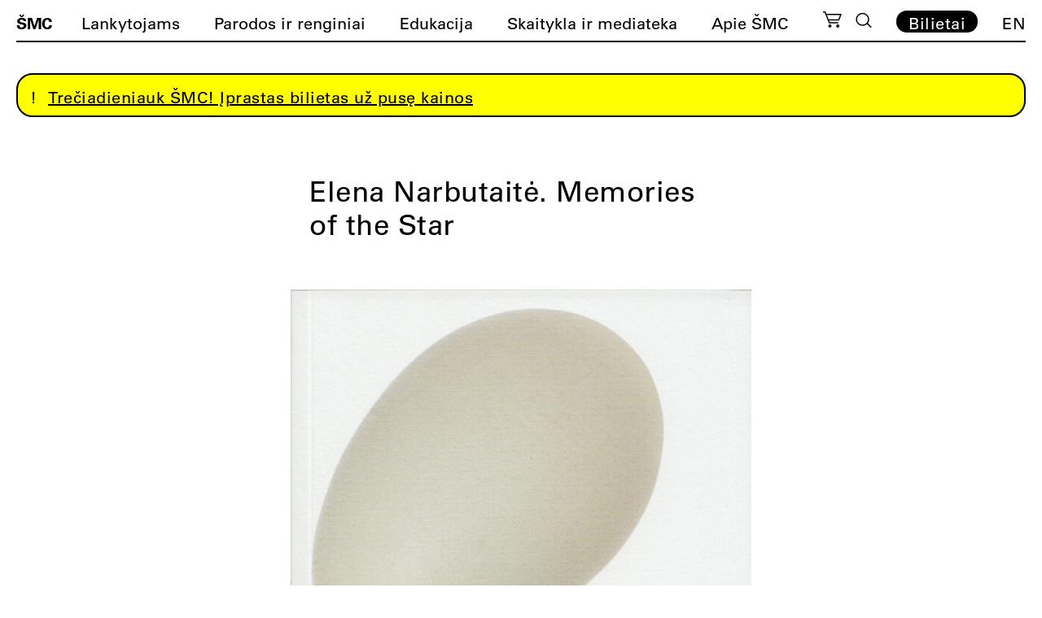

--- FILE ---
content_type: text/html; charset=UTF-8
request_url: https://cac.lt/produktas/elena-narbutaite-memories-of-the-star/
body_size: 22667
content:
<!doctype html><html lang="lt-LT"><head><script data-no-optimize="1">var litespeed_docref=sessionStorage.getItem("litespeed_docref");litespeed_docref&&(Object.defineProperty(document,"referrer",{get:function(){return litespeed_docref}}),sessionStorage.removeItem("litespeed_docref"));</script> <meta charset="UTF-8"><meta name="viewport" content="width=device-width, initial-scale=1"><meta name="verify-paysera" content="541337b237ed3020567d774586aec614"><link rel="profile" href="https://gmpg.org/xfn/11"><link rel="apple-touch-icon" sizes="180x180" href="https://cac.lt/wp-content/themes/cac/favicon/lt/apple-touch-icon.png"><link rel="icon" type="image/png" sizes="32x32" href="https://cac.lt/wp-content/themes/cac/favicon/lt/favicon-32x32.png"><link rel="icon" type="image/png" sizes="16x16" href="https://cac.lt/wp-content/themes/cac/favicon/lt/favicon-16x16.png"><link rel="manifest" href="https://cac.lt/wp-content/themes/cac/favicon/lt/site.webmanifest"><link rel="mask-icon" href="https://cac.lt/wp-content/themes/cac/favicon/lt/safari-pinned-tab.svg" color="#5bbad5"><meta name="msapplication-TileColor" content="#ffffff"><meta name="theme-color" content="#ffffff"><meta name='robots' content='index, follow, max-image-preview:large, max-snippet:-1, max-video-preview:-1' /><link rel="alternate" href="https://cac.lt/produktas/elena-narbutaite-memories-of-the-star/" hreflang="lt" /><link rel="alternate" href="https://cac.lt/en/product/elena-narbutaite-memories-of-the-star-2/" hreflang="en" /><title>Elena Narbutaitė. Memories of the Star</title><link rel="canonical" href="https://cac.lt/produktas/elena-narbutaite-memories-of-the-star/" /><meta property="og:locale" content="lt_LT" /><meta property="og:locale:alternate" content="en_US" /><meta property="og:type" content="article" /><meta property="og:title" content="Elena Narbutaitė. Memories of the Star" /><meta property="og:description" content="„Žvaigždės atsiminimai“ (angl. Memories of the Star) – tai menininkės sudaryta knyga, išleista atskirai lietuvių ir anglų kalba, lydinti Elenos Narbutaitės solo parodą „Klestėjimas“ Šiuolaikinio meno centre. Sudarytoja: Elena Narbutaitė Tekstų autoriai: Elena Narbutaitė, Candice Lin, Marcel Proust, Bernardo José de Souza, Luca Turin, Raimundas Malašauskas Dizainas: Vytautas Volbekas; intarpą kūrė Goda Budvytytė Išleido: Šiuolaikinio [&hellip;]" /><meta property="og:url" content="https://cac.lt/produktas/elena-narbutaite-memories-of-the-star/" /><meta property="og:site_name" content="ŠMC" /><meta property="article:modified_time" content="2021-12-27T12:54:39+00:00" /><meta property="og:image" content="https://cac.lt/wp-content/uploads/2021/09/cac.lt-elena-narbutaite-memories-of-the-star-685x1024.jpg" /><meta property="og:image:width" content="685" /><meta property="og:image:height" content="1024" /><meta property="og:image:type" content="image/jpeg" /><meta name="twitter:card" content="summary_large_image" /> <script type="application/ld+json" class="yoast-schema-graph">{"@context":"https://schema.org","@graph":[{"@type":"WebPage","@id":"https://cac.lt/produktas/elena-narbutaite-memories-of-the-star/","url":"https://cac.lt/produktas/elena-narbutaite-memories-of-the-star/","name":"Elena Narbutaitė. Memories of the Star","isPartOf":{"@id":"https://cac.lt/#website"},"primaryImageOfPage":{"@id":"https://cac.lt/produktas/elena-narbutaite-memories-of-the-star/#primaryimage"},"image":{"@id":"https://cac.lt/produktas/elena-narbutaite-memories-of-the-star/#primaryimage"},"thumbnailUrl":"https://cac.lt/wp-content/uploads/2021/09/cac.lt-elena-narbutaite-memories-of-the-star.jpg","datePublished":"2021-09-24T16:13:53+00:00","dateModified":"2021-12-27T12:54:39+00:00","breadcrumb":{"@id":"https://cac.lt/produktas/elena-narbutaite-memories-of-the-star/#breadcrumb"},"inLanguage":"lt-LT","potentialAction":[{"@type":"ReadAction","target":["https://cac.lt/produktas/elena-narbutaite-memories-of-the-star/"]}]},{"@type":"ImageObject","inLanguage":"lt-LT","@id":"https://cac.lt/produktas/elena-narbutaite-memories-of-the-star/#primaryimage","url":"https://cac.lt/wp-content/uploads/2021/09/cac.lt-elena-narbutaite-memories-of-the-star.jpg","contentUrl":"https://cac.lt/wp-content/uploads/2021/09/cac.lt-elena-narbutaite-memories-of-the-star.jpg","width":1583,"height":2368},{"@type":"BreadcrumbList","@id":"https://cac.lt/produktas/elena-narbutaite-memories-of-the-star/#breadcrumb","itemListElement":[{"@type":"ListItem","position":1,"name":"Home","item":"https://cac.lt/"},{"@type":"ListItem","position":2,"name":"El. parduotuvė","item":"https://cac.lt/lankytojams/el-parduotuve/"},{"@type":"ListItem","position":3,"name":"Elena Narbutaitė. Memories of the Star"}]},{"@type":"WebSite","@id":"https://cac.lt/#website","url":"https://cac.lt/","name":"ŠMC","description":"Šiuolaikinio meno centras","potentialAction":[{"@type":"SearchAction","target":{"@type":"EntryPoint","urlTemplate":"https://cac.lt/?s={search_term_string}"},"query-input":{"@type":"PropertyValueSpecification","valueRequired":true,"valueName":"search_term_string"}}],"inLanguage":"lt-LT"}]}</script> <link rel='dns-prefetch' href='//cdnjs.cloudflare.com' /><link rel="alternate" title="oEmbed (JSON)" type="application/json+oembed" href="https://cac.lt/wp-json/oembed/1.0/embed?url=https%3A%2F%2Fcac.lt%2Fproduktas%2Felena-narbutaite-memories-of-the-star%2F" /><link rel="alternate" title="oEmbed (XML)" type="text/xml+oembed" href="https://cac.lt/wp-json/oembed/1.0/embed?url=https%3A%2F%2Fcac.lt%2Fproduktas%2Felena-narbutaite-memories-of-the-star%2F&#038;format=xml" /><style id='wp-img-auto-sizes-contain-inline-css'>img:is([sizes=auto i],[sizes^="auto," i]){contain-intrinsic-size:3000px 1500px}
/*# sourceURL=wp-img-auto-sizes-contain-inline-css */</style><link data-optimized="2" rel="stylesheet" href="https://cac.lt/wp-content/litespeed/css/92cec6a92dc4227282522a6ab9385f07.css?ver=2a6fe" /><style id='classic-theme-styles-inline-css'>/*! This file is auto-generated */
.wp-block-button__link{color:#fff;background-color:#32373c;border-radius:9999px;box-shadow:none;text-decoration:none;padding:calc(.667em + 2px) calc(1.333em + 2px);font-size:1.125em}.wp-block-file__button{background:#32373c;color:#fff;text-decoration:none}
/*# sourceURL=/wp-includes/css/classic-themes.min.css */</style><style id='woocommerce-inline-inline-css'>.woocommerce form .form-row .required { visibility: visible; }
/*# sourceURL=woocommerce-inline-inline-css */</style><link rel='stylesheet' id='select2css-css' href='//cdnjs.cloudflare.com/ajax/libs/select2/4.0.7/css/select2.css' media='all' /><style id='moove_gdpr_frontend-inline-css'>#moove_gdpr_cookie_info_bar .moove-gdpr-info-bar-container .moove-gdpr-info-bar-content a.mgbutton.moove-gdpr-infobar-reject-btn, 
				#moove_gdpr_cookie_info_bar .moove-gdpr-info-bar-container .moove-gdpr-info-bar-content button.mgbutton.moove-gdpr-infobar-reject-btn {
					background-color: transparent;
					box-shadow: inset 0 0 0 1px currentColor;
					opacity: .7;
					color: #202020;
				}

				#moove_gdpr_cookie_info_bar .moove-gdpr-info-bar-container .moove-gdpr-info-bar-content a.mgbutton.moove-gdpr-infobar-reject-btn:hover, 
				#moove_gdpr_cookie_info_bar .moove-gdpr-info-bar-container .moove-gdpr-info-bar-content button.mgbutton.moove-gdpr-infobar-reject-btn:hover {
					background-color: #202020;
					box-shadow: none;
					color: #fff;
					opacity: 1;
				}

				#moove_gdpr_cookie_info_bar:not(.gdpr-full-screen-infobar).moove-gdpr-dark-scheme .moove-gdpr-info-bar-container .moove-gdpr-info-bar-content a.mgbutton.moove-gdpr-infobar-reject-btn, #moove_gdpr_cookie_info_bar:not(.gdpr-full-screen-infobar).moove-gdpr-dark-scheme .moove-gdpr-info-bar-container .moove-gdpr-info-bar-content button.mgbutton.moove-gdpr-infobar-reject-btn {
					background-color: transparent;
					box-shadow: inset 0 0 0 1px currentColor;
					opacity: .7;
					color: #fff;
				}

				#moove_gdpr_cookie_info_bar:not(.gdpr-full-screen-infobar).moove-gdpr-dark-scheme .moove-gdpr-info-bar-container .moove-gdpr-info-bar-content a.mgbutton.moove-gdpr-infobar-reject-btn:hover, #moove_gdpr_cookie_info_bar:not(.gdpr-full-screen-infobar).moove-gdpr-dark-scheme .moove-gdpr-info-bar-container .moove-gdpr-info-bar-content button.mgbutton.moove-gdpr-infobar-reject-btn:hover {
					box-shadow: none;
					opacity: 1;
					color: #202020;
					background-color: #fff;
				}
							#moove_gdpr_cookie_modal .moove-gdpr-modal-content .moove-gdpr-tab-main h3.tab-title, 
				#moove_gdpr_cookie_modal .moove-gdpr-modal-content .moove-gdpr-tab-main span.tab-title,
				#moove_gdpr_cookie_modal .moove-gdpr-modal-content .moove-gdpr-modal-left-content #moove-gdpr-menu li a, 
				#moove_gdpr_cookie_modal .moove-gdpr-modal-content .moove-gdpr-modal-left-content #moove-gdpr-menu li button,
				#moove_gdpr_cookie_modal .moove-gdpr-modal-content .moove-gdpr-modal-left-content .moove-gdpr-branding-cnt a,
				#moove_gdpr_cookie_modal .moove-gdpr-modal-content .moove-gdpr-modal-footer-content .moove-gdpr-button-holder a.mgbutton, 
				#moove_gdpr_cookie_modal .moove-gdpr-modal-content .moove-gdpr-modal-footer-content .moove-gdpr-button-holder button.mgbutton,
				#moove_gdpr_cookie_modal .cookie-switch .cookie-slider:after, 
				#moove_gdpr_cookie_modal .cookie-switch .slider:after, 
				#moove_gdpr_cookie_modal .switch .cookie-slider:after, 
				#moove_gdpr_cookie_modal .switch .slider:after,
				#moove_gdpr_cookie_info_bar .moove-gdpr-info-bar-container .moove-gdpr-info-bar-content p, 
				#moove_gdpr_cookie_info_bar .moove-gdpr-info-bar-container .moove-gdpr-info-bar-content p a,
				#moove_gdpr_cookie_info_bar .moove-gdpr-info-bar-container .moove-gdpr-info-bar-content a.mgbutton, 
				#moove_gdpr_cookie_info_bar .moove-gdpr-info-bar-container .moove-gdpr-info-bar-content button.mgbutton,
				#moove_gdpr_cookie_modal .moove-gdpr-modal-content .moove-gdpr-tab-main .moove-gdpr-tab-main-content h1, 
				#moove_gdpr_cookie_modal .moove-gdpr-modal-content .moove-gdpr-tab-main .moove-gdpr-tab-main-content h2, 
				#moove_gdpr_cookie_modal .moove-gdpr-modal-content .moove-gdpr-tab-main .moove-gdpr-tab-main-content h3, 
				#moove_gdpr_cookie_modal .moove-gdpr-modal-content .moove-gdpr-tab-main .moove-gdpr-tab-main-content h4, 
				#moove_gdpr_cookie_modal .moove-gdpr-modal-content .moove-gdpr-tab-main .moove-gdpr-tab-main-content h5, 
				#moove_gdpr_cookie_modal .moove-gdpr-modal-content .moove-gdpr-tab-main .moove-gdpr-tab-main-content h6,
				#moove_gdpr_cookie_modal .moove-gdpr-modal-content.moove_gdpr_modal_theme_v2 .moove-gdpr-modal-title .tab-title,
				#moove_gdpr_cookie_modal .moove-gdpr-modal-content.moove_gdpr_modal_theme_v2 .moove-gdpr-tab-main h3.tab-title, 
				#moove_gdpr_cookie_modal .moove-gdpr-modal-content.moove_gdpr_modal_theme_v2 .moove-gdpr-tab-main span.tab-title,
				#moove_gdpr_cookie_modal .moove-gdpr-modal-content.moove_gdpr_modal_theme_v2 .moove-gdpr-branding-cnt a {
					font-weight: inherit				}
			#moove_gdpr_cookie_modal,#moove_gdpr_cookie_info_bar,.gdpr_cookie_settings_shortcode_content{font-family:&#039;UniversLTPro-55Roman&#039;,Helvetica,sans-serif;}#moove_gdpr_save_popup_settings_button{background-color:#373737;color:#fff}#moove_gdpr_save_popup_settings_button:hover{background-color:#000}#moove_gdpr_cookie_info_bar .moove-gdpr-info-bar-container .moove-gdpr-info-bar-content a.mgbutton,#moove_gdpr_cookie_info_bar .moove-gdpr-info-bar-container .moove-gdpr-info-bar-content button.mgbutton{background-color:#fff}#moove_gdpr_cookie_modal .moove-gdpr-modal-content .moove-gdpr-modal-footer-content .moove-gdpr-button-holder a.mgbutton,#moove_gdpr_cookie_modal .moove-gdpr-modal-content .moove-gdpr-modal-footer-content .moove-gdpr-button-holder button.mgbutton,.gdpr_cookie_settings_shortcode_content .gdpr-shr-button.button-green{background-color:#fff;border-color:#fff}#moove_gdpr_cookie_modal .moove-gdpr-modal-content .moove-gdpr-modal-footer-content .moove-gdpr-button-holder a.mgbutton:hover,#moove_gdpr_cookie_modal .moove-gdpr-modal-content .moove-gdpr-modal-footer-content .moove-gdpr-button-holder button.mgbutton:hover,.gdpr_cookie_settings_shortcode_content .gdpr-shr-button.button-green:hover{background-color:#fff;color:#fff}#moove_gdpr_cookie_modal .moove-gdpr-modal-content .moove-gdpr-modal-close i,#moove_gdpr_cookie_modal .moove-gdpr-modal-content .moove-gdpr-modal-close span.gdpr-icon{background-color:#fff;border:1px solid #fff}#moove_gdpr_cookie_info_bar span.moove-gdpr-infobar-allow-all.focus-g,#moove_gdpr_cookie_info_bar span.moove-gdpr-infobar-allow-all:focus,#moove_gdpr_cookie_info_bar button.moove-gdpr-infobar-allow-all.focus-g,#moove_gdpr_cookie_info_bar button.moove-gdpr-infobar-allow-all:focus,#moove_gdpr_cookie_info_bar span.moove-gdpr-infobar-reject-btn.focus-g,#moove_gdpr_cookie_info_bar span.moove-gdpr-infobar-reject-btn:focus,#moove_gdpr_cookie_info_bar button.moove-gdpr-infobar-reject-btn.focus-g,#moove_gdpr_cookie_info_bar button.moove-gdpr-infobar-reject-btn:focus,#moove_gdpr_cookie_info_bar span.change-settings-button.focus-g,#moove_gdpr_cookie_info_bar span.change-settings-button:focus,#moove_gdpr_cookie_info_bar button.change-settings-button.focus-g,#moove_gdpr_cookie_info_bar button.change-settings-button:focus{-webkit-box-shadow:0 0 1px 3px #fff;-moz-box-shadow:0 0 1px 3px #fff;box-shadow:0 0 1px 3px #fff}#moove_gdpr_cookie_modal .moove-gdpr-modal-content .moove-gdpr-modal-close i:hover,#moove_gdpr_cookie_modal .moove-gdpr-modal-content .moove-gdpr-modal-close span.gdpr-icon:hover,#moove_gdpr_cookie_info_bar span[data-href]>u.change-settings-button{color:#fff}#moove_gdpr_cookie_modal .moove-gdpr-modal-content .moove-gdpr-modal-left-content #moove-gdpr-menu li.menu-item-selected a span.gdpr-icon,#moove_gdpr_cookie_modal .moove-gdpr-modal-content .moove-gdpr-modal-left-content #moove-gdpr-menu li.menu-item-selected button span.gdpr-icon{color:inherit}#moove_gdpr_cookie_modal .moove-gdpr-modal-content .moove-gdpr-modal-left-content #moove-gdpr-menu li a span.gdpr-icon,#moove_gdpr_cookie_modal .moove-gdpr-modal-content .moove-gdpr-modal-left-content #moove-gdpr-menu li button span.gdpr-icon{color:inherit}#moove_gdpr_cookie_modal .gdpr-acc-link{line-height:0;font-size:0;color:transparent;position:absolute}#moove_gdpr_cookie_modal .moove-gdpr-modal-content .moove-gdpr-modal-close:hover i,#moove_gdpr_cookie_modal .moove-gdpr-modal-content .moove-gdpr-modal-left-content #moove-gdpr-menu li a,#moove_gdpr_cookie_modal .moove-gdpr-modal-content .moove-gdpr-modal-left-content #moove-gdpr-menu li button,#moove_gdpr_cookie_modal .moove-gdpr-modal-content .moove-gdpr-modal-left-content #moove-gdpr-menu li button i,#moove_gdpr_cookie_modal .moove-gdpr-modal-content .moove-gdpr-modal-left-content #moove-gdpr-menu li a i,#moove_gdpr_cookie_modal .moove-gdpr-modal-content .moove-gdpr-tab-main .moove-gdpr-tab-main-content a:hover,#moove_gdpr_cookie_info_bar.moove-gdpr-dark-scheme .moove-gdpr-info-bar-container .moove-gdpr-info-bar-content a.mgbutton:hover,#moove_gdpr_cookie_info_bar.moove-gdpr-dark-scheme .moove-gdpr-info-bar-container .moove-gdpr-info-bar-content button.mgbutton:hover,#moove_gdpr_cookie_info_bar.moove-gdpr-dark-scheme .moove-gdpr-info-bar-container .moove-gdpr-info-bar-content a:hover,#moove_gdpr_cookie_info_bar.moove-gdpr-dark-scheme .moove-gdpr-info-bar-container .moove-gdpr-info-bar-content button:hover,#moove_gdpr_cookie_info_bar.moove-gdpr-dark-scheme .moove-gdpr-info-bar-container .moove-gdpr-info-bar-content span.change-settings-button:hover,#moove_gdpr_cookie_info_bar.moove-gdpr-dark-scheme .moove-gdpr-info-bar-container .moove-gdpr-info-bar-content button.change-settings-button:hover,#moove_gdpr_cookie_info_bar.moove-gdpr-dark-scheme .moove-gdpr-info-bar-container .moove-gdpr-info-bar-content u.change-settings-button:hover,#moove_gdpr_cookie_info_bar span[data-href]>u.change-settings-button,#moove_gdpr_cookie_info_bar.moove-gdpr-dark-scheme .moove-gdpr-info-bar-container .moove-gdpr-info-bar-content a.mgbutton.focus-g,#moove_gdpr_cookie_info_bar.moove-gdpr-dark-scheme .moove-gdpr-info-bar-container .moove-gdpr-info-bar-content button.mgbutton.focus-g,#moove_gdpr_cookie_info_bar.moove-gdpr-dark-scheme .moove-gdpr-info-bar-container .moove-gdpr-info-bar-content a.focus-g,#moove_gdpr_cookie_info_bar.moove-gdpr-dark-scheme .moove-gdpr-info-bar-container .moove-gdpr-info-bar-content button.focus-g,#moove_gdpr_cookie_info_bar.moove-gdpr-dark-scheme .moove-gdpr-info-bar-container .moove-gdpr-info-bar-content a.mgbutton:focus,#moove_gdpr_cookie_info_bar.moove-gdpr-dark-scheme .moove-gdpr-info-bar-container .moove-gdpr-info-bar-content button.mgbutton:focus,#moove_gdpr_cookie_info_bar.moove-gdpr-dark-scheme .moove-gdpr-info-bar-container .moove-gdpr-info-bar-content a:focus,#moove_gdpr_cookie_info_bar.moove-gdpr-dark-scheme .moove-gdpr-info-bar-container .moove-gdpr-info-bar-content button:focus,#moove_gdpr_cookie_info_bar.moove-gdpr-dark-scheme .moove-gdpr-info-bar-container .moove-gdpr-info-bar-content span.change-settings-button.focus-g,span.change-settings-button:focus,button.change-settings-button.focus-g,button.change-settings-button:focus,#moove_gdpr_cookie_info_bar.moove-gdpr-dark-scheme .moove-gdpr-info-bar-container .moove-gdpr-info-bar-content u.change-settings-button.focus-g,#moove_gdpr_cookie_info_bar.moove-gdpr-dark-scheme .moove-gdpr-info-bar-container .moove-gdpr-info-bar-content u.change-settings-button:focus{color:#fff}#moove_gdpr_cookie_modal .moove-gdpr-branding.focus-g span,#moove_gdpr_cookie_modal .moove-gdpr-modal-content .moove-gdpr-tab-main a.focus-g,#moove_gdpr_cookie_modal .moove-gdpr-modal-content .moove-gdpr-tab-main .gdpr-cd-details-toggle.focus-g{color:#fff}#moove_gdpr_cookie_modal.gdpr_lightbox-hide{display:none}
/*# sourceURL=moove_gdpr_frontend-inline-css */</style> <script type="litespeed/javascript" data-src="https://cac.lt/wp-includes/js/jquery/jquery.min.js" id="jquery-core-js"></script> <script id="wc-add-to-cart-js-extra" type="litespeed/javascript">var wc_add_to_cart_params={"ajax_url":"/wp-admin/admin-ajax.php","wc_ajax_url":"/?wc-ajax=%%endpoint%%","i18n_view_cart":"Per\u017ei\u016br\u0117ti krep\u0161el\u012f","cart_url":"https://cac.lt/krepselis/","is_cart":"","cart_redirect_after_add":"yes"}</script> <script id="wc-single-product-js-extra" type="litespeed/javascript">var wc_single_product_params={"i18n_required_rating_text":"Pasirinkite \u012fvertinim\u0105","i18n_rating_options":["1 i\u0161 5 \u017evaig\u017edu\u010di\u0173","2 i\u0161 5 \u017evaig\u017edu\u010di\u0173","3 i\u0161 5 \u017evaig\u017edu\u010di\u0173","4 i\u0161 5 \u017evaig\u017edu\u010di\u0173","5 i\u0161 5 \u017evaig\u017edu\u010di\u0173"],"i18n_product_gallery_trigger_text":"View full-screen image gallery","review_rating_required":"yes","flexslider":{"rtl":!1,"animation":"slide","smoothHeight":!0,"directionNav":!1,"controlNav":"thumbnails","slideshow":!1,"animationSpeed":500,"animationLoop":!1,"allowOneSlide":!1},"zoom_enabled":"","zoom_options":[],"photoswipe_enabled":"","photoswipe_options":{"shareEl":!1,"closeOnScroll":!1,"history":!1,"hideAnimationDuration":0,"showAnimationDuration":0},"flexslider_enabled":""}</script> <script id="woocommerce-js-extra" type="litespeed/javascript">var woocommerce_params={"ajax_url":"/wp-admin/admin-ajax.php","wc_ajax_url":"/?wc-ajax=%%endpoint%%","i18n_password_show":"Rodyti slapta\u017eod\u012f","i18n_password_hide":"Sl\u0117pti slapta\u017eod\u012f"}</script> <link rel="https://api.w.org/" href="https://cac.lt/wp-json/" /><link rel="alternate" title="JSON" type="application/json" href="https://cac.lt/wp-json/wp/v2/product/35315" /><link rel='shortlink' href='https://cac.lt/?p=35315' />
<noscript><style>.woocommerce-product-gallery{ opacity: 1 !important; }</style></noscript> <script type="litespeed/javascript" data-src="https://code.jquery.com/jquery-3.5.1.min.js" integrity="sha256-9/aliU8dGd2tb6OSsuzixeV4y/faTqgFtohetphbbj0=" crossorigin="anonymous"></script> <script type="litespeed/javascript" data-src="https://cdn.jsdelivr.net/npm/js-cookie@3.0.1/dist/js.cookie.min.js"></script> <script type="litespeed/javascript" data-src="https://unpkg.com/imagesloaded@4/imagesloaded.pkgd.min.js"></script> <script src="https://www.google.com/recaptcha/api.js?onload=onloadCallback&render=explicit" async defer></script>  <script type="litespeed/javascript" data-src="https://www.googletagmanager.com/gtag/js?id=G-00G9T8MFTK"></script> <script type="litespeed/javascript">window.dataLayer=window.dataLayer||[];function gtag(){dataLayer.push(arguments)}
gtag('js',new Date());gtag('config','G-00G9T8MFTK')</script>  <script type="litespeed/javascript">!function(f,b,e,v,n,t,s){if(f.fbq)return;n=f.fbq=function(){n.callMethod?n.callMethod.apply(n,arguments):n.queue.push(arguments)};if(!f._fbq)f._fbq=n;n.push=n;n.loaded=!0;n.version='2.0';n.queue=[];t=b.createElement(e);t.async=!0;t.src=v;s=b.getElementsByTagName(e)[0];s.parentNode.insertBefore(t,s)}(window,document,'script','https://connect.facebook.net/en_US/fbevents.js');fbq('init','630470983441364');fbq('track','PageView')</script> <noscript><img height="1" width="1" style="display:none"
src="https://www.facebook.com/tr?id=630470983441364&ev=PageView&noscript=1"
/></noscript>
 <script type="litespeed/javascript">(function(w,d,s,l,i){w[l]=w[l]||[];w[l].push({'gtm.start':new Date().getTime(),event:'gtm.js'});var f=d.getElementsByTagName(s)[0],j=d.createElement(s),dl=l!='dataLayer'?'&l='+l:'';j.async=!0;j.src='https://www.googletagmanager.com/gtm.js?id='+i+dl;f.parentNode.insertBefore(j,f)})(window,document,'script','dataLayer','GTM-N9DP3WJK')</script> <style>.lang-item-de{display: none;}</style><style id='global-styles-inline-css'>:root{--wp--preset--aspect-ratio--square: 1;--wp--preset--aspect-ratio--4-3: 4/3;--wp--preset--aspect-ratio--3-4: 3/4;--wp--preset--aspect-ratio--3-2: 3/2;--wp--preset--aspect-ratio--2-3: 2/3;--wp--preset--aspect-ratio--16-9: 16/9;--wp--preset--aspect-ratio--9-16: 9/16;--wp--preset--color--black: #000000;--wp--preset--color--cyan-bluish-gray: #abb8c3;--wp--preset--color--white: #ffffff;--wp--preset--color--pale-pink: #f78da7;--wp--preset--color--vivid-red: #cf2e2e;--wp--preset--color--luminous-vivid-orange: #ff6900;--wp--preset--color--luminous-vivid-amber: #fcb900;--wp--preset--color--light-green-cyan: #7bdcb5;--wp--preset--color--vivid-green-cyan: #00d084;--wp--preset--color--pale-cyan-blue: #8ed1fc;--wp--preset--color--vivid-cyan-blue: #0693e3;--wp--preset--color--vivid-purple: #9b51e0;--wp--preset--gradient--vivid-cyan-blue-to-vivid-purple: linear-gradient(135deg,rgb(6,147,227) 0%,rgb(155,81,224) 100%);--wp--preset--gradient--light-green-cyan-to-vivid-green-cyan: linear-gradient(135deg,rgb(122,220,180) 0%,rgb(0,208,130) 100%);--wp--preset--gradient--luminous-vivid-amber-to-luminous-vivid-orange: linear-gradient(135deg,rgb(252,185,0) 0%,rgb(255,105,0) 100%);--wp--preset--gradient--luminous-vivid-orange-to-vivid-red: linear-gradient(135deg,rgb(255,105,0) 0%,rgb(207,46,46) 100%);--wp--preset--gradient--very-light-gray-to-cyan-bluish-gray: linear-gradient(135deg,rgb(238,238,238) 0%,rgb(169,184,195) 100%);--wp--preset--gradient--cool-to-warm-spectrum: linear-gradient(135deg,rgb(74,234,220) 0%,rgb(151,120,209) 20%,rgb(207,42,186) 40%,rgb(238,44,130) 60%,rgb(251,105,98) 80%,rgb(254,248,76) 100%);--wp--preset--gradient--blush-light-purple: linear-gradient(135deg,rgb(255,206,236) 0%,rgb(152,150,240) 100%);--wp--preset--gradient--blush-bordeaux: linear-gradient(135deg,rgb(254,205,165) 0%,rgb(254,45,45) 50%,rgb(107,0,62) 100%);--wp--preset--gradient--luminous-dusk: linear-gradient(135deg,rgb(255,203,112) 0%,rgb(199,81,192) 50%,rgb(65,88,208) 100%);--wp--preset--gradient--pale-ocean: linear-gradient(135deg,rgb(255,245,203) 0%,rgb(182,227,212) 50%,rgb(51,167,181) 100%);--wp--preset--gradient--electric-grass: linear-gradient(135deg,rgb(202,248,128) 0%,rgb(113,206,126) 100%);--wp--preset--gradient--midnight: linear-gradient(135deg,rgb(2,3,129) 0%,rgb(40,116,252) 100%);--wp--preset--font-size--small: 13px;--wp--preset--font-size--medium: 20px;--wp--preset--font-size--large: 36px;--wp--preset--font-size--x-large: 42px;--wp--preset--spacing--20: 0.44rem;--wp--preset--spacing--30: 0.67rem;--wp--preset--spacing--40: 1rem;--wp--preset--spacing--50: 1.5rem;--wp--preset--spacing--60: 2.25rem;--wp--preset--spacing--70: 3.38rem;--wp--preset--spacing--80: 5.06rem;--wp--preset--shadow--natural: 6px 6px 9px rgba(0, 0, 0, 0.2);--wp--preset--shadow--deep: 12px 12px 50px rgba(0, 0, 0, 0.4);--wp--preset--shadow--sharp: 6px 6px 0px rgba(0, 0, 0, 0.2);--wp--preset--shadow--outlined: 6px 6px 0px -3px rgb(255, 255, 255), 6px 6px rgb(0, 0, 0);--wp--preset--shadow--crisp: 6px 6px 0px rgb(0, 0, 0);}:where(.is-layout-flex){gap: 0.5em;}:where(.is-layout-grid){gap: 0.5em;}body .is-layout-flex{display: flex;}.is-layout-flex{flex-wrap: wrap;align-items: center;}.is-layout-flex > :is(*, div){margin: 0;}body .is-layout-grid{display: grid;}.is-layout-grid > :is(*, div){margin: 0;}:where(.wp-block-columns.is-layout-flex){gap: 2em;}:where(.wp-block-columns.is-layout-grid){gap: 2em;}:where(.wp-block-post-template.is-layout-flex){gap: 1.25em;}:where(.wp-block-post-template.is-layout-grid){gap: 1.25em;}.has-black-color{color: var(--wp--preset--color--black) !important;}.has-cyan-bluish-gray-color{color: var(--wp--preset--color--cyan-bluish-gray) !important;}.has-white-color{color: var(--wp--preset--color--white) !important;}.has-pale-pink-color{color: var(--wp--preset--color--pale-pink) !important;}.has-vivid-red-color{color: var(--wp--preset--color--vivid-red) !important;}.has-luminous-vivid-orange-color{color: var(--wp--preset--color--luminous-vivid-orange) !important;}.has-luminous-vivid-amber-color{color: var(--wp--preset--color--luminous-vivid-amber) !important;}.has-light-green-cyan-color{color: var(--wp--preset--color--light-green-cyan) !important;}.has-vivid-green-cyan-color{color: var(--wp--preset--color--vivid-green-cyan) !important;}.has-pale-cyan-blue-color{color: var(--wp--preset--color--pale-cyan-blue) !important;}.has-vivid-cyan-blue-color{color: var(--wp--preset--color--vivid-cyan-blue) !important;}.has-vivid-purple-color{color: var(--wp--preset--color--vivid-purple) !important;}.has-black-background-color{background-color: var(--wp--preset--color--black) !important;}.has-cyan-bluish-gray-background-color{background-color: var(--wp--preset--color--cyan-bluish-gray) !important;}.has-white-background-color{background-color: var(--wp--preset--color--white) !important;}.has-pale-pink-background-color{background-color: var(--wp--preset--color--pale-pink) !important;}.has-vivid-red-background-color{background-color: var(--wp--preset--color--vivid-red) !important;}.has-luminous-vivid-orange-background-color{background-color: var(--wp--preset--color--luminous-vivid-orange) !important;}.has-luminous-vivid-amber-background-color{background-color: var(--wp--preset--color--luminous-vivid-amber) !important;}.has-light-green-cyan-background-color{background-color: var(--wp--preset--color--light-green-cyan) !important;}.has-vivid-green-cyan-background-color{background-color: var(--wp--preset--color--vivid-green-cyan) !important;}.has-pale-cyan-blue-background-color{background-color: var(--wp--preset--color--pale-cyan-blue) !important;}.has-vivid-cyan-blue-background-color{background-color: var(--wp--preset--color--vivid-cyan-blue) !important;}.has-vivid-purple-background-color{background-color: var(--wp--preset--color--vivid-purple) !important;}.has-black-border-color{border-color: var(--wp--preset--color--black) !important;}.has-cyan-bluish-gray-border-color{border-color: var(--wp--preset--color--cyan-bluish-gray) !important;}.has-white-border-color{border-color: var(--wp--preset--color--white) !important;}.has-pale-pink-border-color{border-color: var(--wp--preset--color--pale-pink) !important;}.has-vivid-red-border-color{border-color: var(--wp--preset--color--vivid-red) !important;}.has-luminous-vivid-orange-border-color{border-color: var(--wp--preset--color--luminous-vivid-orange) !important;}.has-luminous-vivid-amber-border-color{border-color: var(--wp--preset--color--luminous-vivid-amber) !important;}.has-light-green-cyan-border-color{border-color: var(--wp--preset--color--light-green-cyan) !important;}.has-vivid-green-cyan-border-color{border-color: var(--wp--preset--color--vivid-green-cyan) !important;}.has-pale-cyan-blue-border-color{border-color: var(--wp--preset--color--pale-cyan-blue) !important;}.has-vivid-cyan-blue-border-color{border-color: var(--wp--preset--color--vivid-cyan-blue) !important;}.has-vivid-purple-border-color{border-color: var(--wp--preset--color--vivid-purple) !important;}.has-vivid-cyan-blue-to-vivid-purple-gradient-background{background: var(--wp--preset--gradient--vivid-cyan-blue-to-vivid-purple) !important;}.has-light-green-cyan-to-vivid-green-cyan-gradient-background{background: var(--wp--preset--gradient--light-green-cyan-to-vivid-green-cyan) !important;}.has-luminous-vivid-amber-to-luminous-vivid-orange-gradient-background{background: var(--wp--preset--gradient--luminous-vivid-amber-to-luminous-vivid-orange) !important;}.has-luminous-vivid-orange-to-vivid-red-gradient-background{background: var(--wp--preset--gradient--luminous-vivid-orange-to-vivid-red) !important;}.has-very-light-gray-to-cyan-bluish-gray-gradient-background{background: var(--wp--preset--gradient--very-light-gray-to-cyan-bluish-gray) !important;}.has-cool-to-warm-spectrum-gradient-background{background: var(--wp--preset--gradient--cool-to-warm-spectrum) !important;}.has-blush-light-purple-gradient-background{background: var(--wp--preset--gradient--blush-light-purple) !important;}.has-blush-bordeaux-gradient-background{background: var(--wp--preset--gradient--blush-bordeaux) !important;}.has-luminous-dusk-gradient-background{background: var(--wp--preset--gradient--luminous-dusk) !important;}.has-pale-ocean-gradient-background{background: var(--wp--preset--gradient--pale-ocean) !important;}.has-electric-grass-gradient-background{background: var(--wp--preset--gradient--electric-grass) !important;}.has-midnight-gradient-background{background: var(--wp--preset--gradient--midnight) !important;}.has-small-font-size{font-size: var(--wp--preset--font-size--small) !important;}.has-medium-font-size{font-size: var(--wp--preset--font-size--medium) !important;}.has-large-font-size{font-size: var(--wp--preset--font-size--large) !important;}.has-x-large-font-size{font-size: var(--wp--preset--font-size--x-large) !important;}
/*# sourceURL=global-styles-inline-css */</style></head><body class="wp-singular product-template-default single single-product postid-35315 wp-theme-cac theme-cac woocommerce woocommerce-page woocommerce-no-js"><search class="search-container"><form role="search" method="get" class="search-form" action="https://cac.lt/"><div class="search-form-container">
<span class="screen-reader-text">Ieškoti:</span>
<input type="text" class="search-field"
placeholder="Ieškoti"
value="" name="s"
title="Ieškoti cac.lt svetainėje" autocomplete="off" />
<input type="submit" class="search-submit"
value="Paieška" /><div class="search-options"><fieldset><div class="search-option">
<input type="checkbox" id="sitewide-search" name="post_type" value="all" checked>
<label for="sitewide-search">Visos kategorijos</label></div><div class="search-option">
<input type="checkbox" id="exhibition-search" name="post_type" value="exhibition">
<label for="exhibition-search">Parodos</label></div><div class="search-option">
<input type="checkbox" id="event-search" name="post_type" value="event">
<label for="event-search">Renginiai</label></div><div class="search-option">
<input type="checkbox" id="news-search" name="post_type" value="post">
<label for="news-search">Naujienos</label></div><div class="search-option">
<input type="checkbox" id="reading-room-search" name="post_type" value="reading-room-entry">
<label for="reading-room-search">Skaityklos katalogas</label></div></fieldset></div></div></form>
</search><header id="masthead" class="site-header"><div class="site-header-inner">
<a href="#main" class="skip">Pereiti į turinį</a><div class="site-branding"><div class="site-name">
<a href="https://cac.lt/" rel="home">ŠMC</a></div></div><nav id="site-navigation-desktop" class="main-navigation"><ul id="menu-pagrindinis-meniu" class="main-menu"><li id="menu-item-6034" class="menu-item menu-item-type-custom menu-item-object-custom menu-item-has-children menu-item-6034 has-children"><button type="button" id="submenu-button-6034" class="menu-item-button" aria-haspopup="true" tabindex="0" aria-expanded="false" aria-controls="sub-menu-6034">Lankytojams</button><ul class="sub-menu" role="menu" id="sub-menu-6034"><li id="menu-item-139" class="menu-item menu-item-type-post_type menu-item-object-page menu-item-139"><a href="https://cac.lt/lankytojams/bilietai-ir-informacija/" tabindex="-1">Bilietai ir informacija</a></li><li id="menu-item-16794" class="menu-item menu-item-type-post_type menu-item-object-page menu-item-16794"><a href="https://cac.lt/lankytojams/zmonems-su-negalia/" tabindex="-1">Prieinamumas</a></li><li id="menu-item-123" class="menu-item menu-item-type-post_type menu-item-object-page menu-item-123"><a href="https://cac.lt/apie-smc/naujienos/" tabindex="-1">Naujienos</a></li><li id="menu-item-6015" class="menu-item menu-item-type-post_type menu-item-object-page current_page_parent menu-item-6015"><a href="https://cac.lt/lankytojams/el-parduotuve/" tabindex="-1">El. parduotuvė</a></li><li id="menu-item-141" class="menu-item menu-item-type-post_type menu-item-object-page menu-item-141"><a href="https://cac.lt/lankytojams/smc-kavine/" tabindex="-1">ŠMC kavinė</a></li></ul></li><li id="menu-item-6035" class="menu-item menu-item-type-custom menu-item-object-custom menu-item-has-children menu-item-6035 has-children"><button type="button" id="submenu-button-6035" class="menu-item-button" aria-haspopup="true" tabindex="0" aria-expanded="false" aria-controls="sub-menu-6035">Parodos ir renginiai</button><ul class="sub-menu" role="menu" id="sub-menu-6035"><li id="menu-item-145" class="menu-item menu-item-type-post_type menu-item-object-page menu-item-145"><a href="https://cac.lt/parodos-ir-renginiai/parodos/" tabindex="-1">Parodos</a></li><li id="menu-item-146" class="menu-item menu-item-type-post_type menu-item-object-page menu-item-146"><a href="https://cac.lt/parodos-ir-renginiai/renginiai/" tabindex="-1">Renginiai</a></li><li id="menu-item-147" class="menu-item menu-item-type-post_type menu-item-object-page menu-item-147"><a href="https://cac.lt/parodos-ir-renginiai/skulpturu-kiemas/" tabindex="-1">Skulptūrų kiemas</a></li><li id="menu-item-143" class="menu-item menu-item-type-post_type menu-item-object-page menu-item-143"><a href="https://cac.lt/parodos-ir-renginiai/baltijos-trienale/" tabindex="-1">Baltijos trienalė</a></li><li id="menu-item-74931" class="menu-item menu-item-type-post_type menu-item-object-page menu-item-74931"><a href="https://cac.lt/parodos-ir-renginiai/meno-kritikos-apdovanojimai/" tabindex="-1">Meno kritikos apdovanojimai</a></li></ul></li><li id="menu-item-6036" class="menu-item menu-item-type-custom menu-item-object-custom menu-item-has-children menu-item-6036 has-children"><button type="button" id="submenu-button-6036" class="menu-item-button" aria-haspopup="true" tabindex="0" aria-expanded="false" aria-controls="sub-menu-6036">Edukacija</button><ul class="sub-menu" role="menu" id="sub-menu-6036"><li id="menu-item-253" class="menu-item menu-item-type-post_type menu-item-object-page menu-item-253"><a href="https://cac.lt/edukacija/ekskursijos/" tabindex="-1">Ekskursijos</a></li><li id="menu-item-128" class="menu-item menu-item-type-post_type menu-item-object-page menu-item-128"><a href="https://cac.lt/edukacija/mokykloms/" tabindex="-1">Mokykloms</a></li><li id="menu-item-129" class="menu-item menu-item-type-post_type menu-item-object-page menu-item-129"><a href="https://cac.lt/edukacija/projektai/" tabindex="-1">Projektai</a></li></ul></li><li id="menu-item-6037" class="menu-item menu-item-type-custom menu-item-object-custom menu-item-has-children menu-item-6037 has-children"><button type="button" id="submenu-button-6037" class="menu-item-button" aria-haspopup="true" tabindex="0" aria-expanded="false" aria-controls="sub-menu-6037">Skaitykla ir mediateka</button><ul class="sub-menu" role="menu" id="sub-menu-6037"><li id="menu-item-76973" class="menu-item menu-item-type-post_type menu-item-object-page menu-item-76973"><a href="https://cac.lt/skaitykla-ir-mediateka/skaitykla-2/" tabindex="-1">Skaitykla</a></li><li id="menu-item-134" class="menu-item menu-item-type-post_type menu-item-object-page menu-item-134"><a href="https://cac.lt/skaitykla-ir-mediateka/skaityklos-katalogas/" tabindex="-1">Skaityklos katalogas</a></li><li id="menu-item-135" class="menu-item menu-item-type-post_type menu-item-object-page menu-item-135"><a href="https://cac.lt/skaitykla-ir-mediateka/smc-leidyba/" tabindex="-1">ŠMC leidyba</a></li></ul></li><li id="menu-item-6038" class="about-menu menu-item menu-item-type-custom menu-item-object-custom menu-item-has-children menu-item-6038 has-children"><button type="button" id="submenu-button-6038" class="menu-item-button" aria-haspopup="true" tabindex="0" aria-expanded="false" aria-controls="sub-menu-6038">Apie ŠMC</button><ul class="sub-menu" role="menu" id="sub-menu-6038"><li id="menu-item-125" class="menu-item menu-item-type-post_type menu-item-object-page menu-item-125"><a href="https://cac.lt/apie-smc/veikla-ir-istorija/" tabindex="-1">Veikla ir istorija</a></li><li id="menu-item-120" class="menu-item menu-item-type-post_type menu-item-object-page menu-item-120"><a href="https://cac.lt/apie-smc/karjera-ir-bendradarbiavimas/" tabindex="-1">Galimybės ir bendradarbiavimas</a></li><li id="menu-item-124" class="menu-item menu-item-type-post_type menu-item-object-page menu-item-124"><a href="https://cac.lt/apie-smc/nuoma/" tabindex="-1">Nuoma</a></li><li id="menu-item-16795" class="menu-item menu-item-type-post_type menu-item-object-page menu-item-16795"><a href="https://cac.lt/apie-smc/vystomi-projektai/" tabindex="-1">Vystomi projektai</a></li><li id="menu-item-16796" class="menu-item menu-item-type-post_type menu-item-object-page menu-item-16796"><a href="https://cac.lt/apie-smc/administraciniai-dokumentai/" tabindex="-1">Administraciniai dokumentai</a></li><li id="menu-item-38412" class="menu-item menu-item-type-post_type menu-item-object-page menu-item-38412"><a href="https://cac.lt/apie-smc/korupcijos-prevencija/" tabindex="-1">Korupcijos prevencija</a></li><li id="menu-item-52163" class="menu-item menu-item-type-post_type menu-item-object-page menu-item-52163"><a href="https://cac.lt/apie-smc/praneseju-apsauga-2/" tabindex="-1">Pranešėjų apsauga</a></li><li id="menu-item-122" class="menu-item menu-item-type-post_type menu-item-object-page menu-item-122"><a href="https://cac.lt/kontaktai/" tabindex="-1">Kontaktai</a></li></ul></li><li id="menu-item-16893" class="cart-and-search menu-item menu-item-type-custom menu-item-object-custom menu-item-16893"><div class='cart-and-search-menu'><div class='tickets-btn'><a href="https://bilietai.cac.lt/" aria-label='Bilietai'><div class='ticket-icon'></div></a></div><div class='open-cart-btn'><a href='https://cac.lt/lankytojams/el-parduotuve/' aria-label='El. parduotuvė'><div class='cart-icon'></div></a></div><div class='open-search-btn'><button class='search-icon' aria-label='Paieška'></button></div></div></li><li id="menu-item-76295" class="menu-item menu-item-type-custom menu-item-object-custom menu-item-76295"><a href="https://bilietai.cac.lt" class="button tickets-button" tabindex="0">Bilietai</a></li><li id="menu-item-14607-en" class="lang-item lang-item-6 lang-item-en lang-item-first menu-item menu-item-type-custom menu-item-object-custom menu-item-14607-en"><a href="https://cac.lt/en/product/elena-narbutaite-memories-of-the-star-2/" hreflang="en-US" lang="en-US" tabindex="0"aria-label="Perjungti į lietuvių kalbą">EN</a></li><li id="menu-item-14607-de" class="lang-item lang-item-38569 lang-item-de no-translation menu-item menu-item-type-custom menu-item-object-custom menu-item-14607-de"><a href="https://cac.lt/de/" hreflang="de-DE" lang="de-DE" tabindex="0"aria-label="Perjungti į lietuvių kalbą">DE</a></li></ul></nav></div></header><header id="mobhead" class="mobile-header"><div class="mobile-header-inner"><div class="site-branding"><div class="site-name">
<a href="https://cac.lt/" rel="home">ŠMC</a></div></div><div class="mobile-visible-menu"></div>
<a href="#mobilus-meniu" class="mobile-menu-btn" role="button" aria-label="Atidaryti meniu"><div class="bar-1"></div><div class="bar-2"></div><div class="bar-3"></div>
</a><nav id="site-navigation-mobile" class="mobile-navigation"><div class="inner"><ul id="menu-pagrindinis-meniu-1" class="mobile-menu"><li class="menu-item menu-item-type-custom menu-item-object-custom menu-item-has-children menu-item-6034 has-children"><button type="button" id="submenu-button-6034" class="menu-item-button" aria-haspopup="true" tabindex="0" aria-expanded="false" aria-controls="sub-menu-6034">Lankytojams</button><ul class="sub-menu" role="menu" id="sub-menu-6034"><li class="menu-item menu-item-type-post_type menu-item-object-page menu-item-139"><a href="https://cac.lt/lankytojams/bilietai-ir-informacija/" tabindex="-1">Bilietai ir informacija</a></li><li class="menu-item menu-item-type-post_type menu-item-object-page menu-item-16794"><a href="https://cac.lt/lankytojams/zmonems-su-negalia/" tabindex="-1">Prieinamumas</a></li><li class="menu-item menu-item-type-post_type menu-item-object-page menu-item-123"><a href="https://cac.lt/apie-smc/naujienos/" tabindex="-1">Naujienos</a></li><li class="menu-item menu-item-type-post_type menu-item-object-page current_page_parent menu-item-6015"><a href="https://cac.lt/lankytojams/el-parduotuve/" tabindex="-1">El. parduotuvė</a></li><li class="menu-item menu-item-type-post_type menu-item-object-page menu-item-141"><a href="https://cac.lt/lankytojams/smc-kavine/" tabindex="-1">ŠMC kavinė</a></li></ul></li><li class="menu-item menu-item-type-custom menu-item-object-custom menu-item-has-children menu-item-6035 has-children"><button type="button" id="submenu-button-6035" class="menu-item-button" aria-haspopup="true" tabindex="0" aria-expanded="false" aria-controls="sub-menu-6035">Parodos ir renginiai</button><ul class="sub-menu" role="menu" id="sub-menu-6035"><li class="menu-item menu-item-type-post_type menu-item-object-page menu-item-145"><a href="https://cac.lt/parodos-ir-renginiai/parodos/" tabindex="-1">Parodos</a></li><li class="menu-item menu-item-type-post_type menu-item-object-page menu-item-146"><a href="https://cac.lt/parodos-ir-renginiai/renginiai/" tabindex="-1">Renginiai</a></li><li class="menu-item menu-item-type-post_type menu-item-object-page menu-item-147"><a href="https://cac.lt/parodos-ir-renginiai/skulpturu-kiemas/" tabindex="-1">Skulptūrų kiemas</a></li><li class="menu-item menu-item-type-post_type menu-item-object-page menu-item-143"><a href="https://cac.lt/parodos-ir-renginiai/baltijos-trienale/" tabindex="-1">Baltijos trienalė</a></li><li class="menu-item menu-item-type-post_type menu-item-object-page menu-item-74931"><a href="https://cac.lt/parodos-ir-renginiai/meno-kritikos-apdovanojimai/" tabindex="-1">Meno kritikos apdovanojimai</a></li></ul></li><li class="menu-item menu-item-type-custom menu-item-object-custom menu-item-has-children menu-item-6036 has-children"><button type="button" id="submenu-button-6036" class="menu-item-button" aria-haspopup="true" tabindex="0" aria-expanded="false" aria-controls="sub-menu-6036">Edukacija</button><ul class="sub-menu" role="menu" id="sub-menu-6036"><li class="menu-item menu-item-type-post_type menu-item-object-page menu-item-253"><a href="https://cac.lt/edukacija/ekskursijos/" tabindex="-1">Ekskursijos</a></li><li class="menu-item menu-item-type-post_type menu-item-object-page menu-item-128"><a href="https://cac.lt/edukacija/mokykloms/" tabindex="-1">Mokykloms</a></li><li class="menu-item menu-item-type-post_type menu-item-object-page menu-item-129"><a href="https://cac.lt/edukacija/projektai/" tabindex="-1">Projektai</a></li></ul></li><li class="menu-item menu-item-type-custom menu-item-object-custom menu-item-has-children menu-item-6037 has-children"><button type="button" id="submenu-button-6037" class="menu-item-button" aria-haspopup="true" tabindex="0" aria-expanded="false" aria-controls="sub-menu-6037">Skaitykla ir mediateka</button><ul class="sub-menu" role="menu" id="sub-menu-6037"><li class="menu-item menu-item-type-post_type menu-item-object-page menu-item-76973"><a href="https://cac.lt/skaitykla-ir-mediateka/skaitykla-2/" tabindex="-1">Skaitykla</a></li><li class="menu-item menu-item-type-post_type menu-item-object-page menu-item-134"><a href="https://cac.lt/skaitykla-ir-mediateka/skaityklos-katalogas/" tabindex="-1">Skaityklos katalogas</a></li><li class="menu-item menu-item-type-post_type menu-item-object-page menu-item-135"><a href="https://cac.lt/skaitykla-ir-mediateka/smc-leidyba/" tabindex="-1">ŠMC leidyba</a></li></ul></li><li class="about-menu menu-item menu-item-type-custom menu-item-object-custom menu-item-has-children menu-item-6038 has-children"><button type="button" id="submenu-button-6038" class="menu-item-button" aria-haspopup="true" tabindex="0" aria-expanded="false" aria-controls="sub-menu-6038">Apie ŠMC</button><ul class="sub-menu" role="menu" id="sub-menu-6038"><li class="menu-item menu-item-type-post_type menu-item-object-page menu-item-125"><a href="https://cac.lt/apie-smc/veikla-ir-istorija/" tabindex="-1">Veikla ir istorija</a></li><li class="menu-item menu-item-type-post_type menu-item-object-page menu-item-120"><a href="https://cac.lt/apie-smc/karjera-ir-bendradarbiavimas/" tabindex="-1">Galimybės ir bendradarbiavimas</a></li><li class="menu-item menu-item-type-post_type menu-item-object-page menu-item-124"><a href="https://cac.lt/apie-smc/nuoma/" tabindex="-1">Nuoma</a></li><li class="menu-item menu-item-type-post_type menu-item-object-page menu-item-16795"><a href="https://cac.lt/apie-smc/vystomi-projektai/" tabindex="-1">Vystomi projektai</a></li><li class="menu-item menu-item-type-post_type menu-item-object-page menu-item-16796"><a href="https://cac.lt/apie-smc/administraciniai-dokumentai/" tabindex="-1">Administraciniai dokumentai</a></li><li class="menu-item menu-item-type-post_type menu-item-object-page menu-item-38412"><a href="https://cac.lt/apie-smc/korupcijos-prevencija/" tabindex="-1">Korupcijos prevencija</a></li><li class="menu-item menu-item-type-post_type menu-item-object-page menu-item-52163"><a href="https://cac.lt/apie-smc/praneseju-apsauga-2/" tabindex="-1">Pranešėjų apsauga</a></li><li class="menu-item menu-item-type-post_type menu-item-object-page menu-item-122"><a href="https://cac.lt/kontaktai/" tabindex="-1">Kontaktai</a></li></ul></li><li class="cart-and-search menu-item menu-item-type-custom menu-item-object-custom menu-item-16893"><div class='cart-and-search-menu'><div class='tickets-btn'><a href="https://bilietai.cac.lt/" aria-label='Bilietai'><div class='ticket-icon'></div></a></div><div class='open-cart-btn'><a href='https://cac.lt/lankytojams/el-parduotuve/' aria-label='El. parduotuvė'><div class='cart-icon'></div></a></div><div class='open-search-btn'><button class='search-icon' aria-label='Paieška'></button></div></div></li><li class="menu-item menu-item-type-custom menu-item-object-custom menu-item-76295"><a href="https://bilietai.cac.lt" class="button tickets-button" tabindex="0">Bilietai</a></li><li class="lang-item lang-item-6 lang-item-en lang-item-first menu-item menu-item-type-custom menu-item-object-custom menu-item-14607-en"><a href="https://cac.lt/en/product/elena-narbutaite-memories-of-the-star-2/" hreflang="en-US" lang="en-US" tabindex="0"aria-label="Perjungti į lietuvių kalbą">EN</a></li><li class="lang-item lang-item-38569 lang-item-de no-translation menu-item menu-item-type-custom menu-item-object-custom menu-item-14607-de"><a href="https://cac.lt/de/" hreflang="de-DE" lang="de-DE" tabindex="0"aria-label="Perjungti į lietuvių kalbą">DE</a></li></ul></div></nav></div></header><main id="main"><section class="important-messages"><p><a href="https://bilietai.cac.lt/">Trečiadieniauk ŠMC! Įprastas bilietas už pusę kainos</a></p></section><div class="page-container"><div class="row"><div class="col-xs-12 col-sm-8 col-sm-offset-2 col-md-6 col-md-offset-3 col-lg-6 col-lg-offset-3"><h1 class="page-title">Elena Narbutaitė. Memories of the Star</h1></div><div class="col-xs-12 col-sm-10 col-sm-offset-1 col-md-8 col-md-offset-2 col-lg-8 col-lg-offset-2"><div class="page-content"><div class="main-post-thumbnail">
<img data-lazyloaded="1" src="[data-uri]" width="685" height="1024" data-src="https://cac.lt/wp-content/uploads/2021/09/cac.lt-elena-narbutaite-memories-of-the-star-685x1024.jpg" class="attachment-large size-large vertical wp-post-image" alt="" decoding="async" data-srcset="https://cac.lt/wp-content/uploads/2021/09/cac.lt-elena-narbutaite-memories-of-the-star-685x1024.jpg 685w, https://cac.lt/wp-content/uploads/2021/09/cac.lt-elena-narbutaite-memories-of-the-star-150x224.jpg 150w, https://cac.lt/wp-content/uploads/2021/09/cac.lt-elena-narbutaite-memories-of-the-star-300x449.jpg 300w, https://cac.lt/wp-content/uploads/2021/09/cac.lt-elena-narbutaite-memories-of-the-star-201x300.jpg 201w, https://cac.lt/wp-content/uploads/2021/09/cac.lt-elena-narbutaite-memories-of-the-star-768x1149.jpg 768w, https://cac.lt/wp-content/uploads/2021/09/cac.lt-elena-narbutaite-memories-of-the-star-1027x1536.jpg 1027w, https://cac.lt/wp-content/uploads/2021/09/cac.lt-elena-narbutaite-memories-of-the-star-1369x2048.jpg 1369w, https://cac.lt/wp-content/uploads/2021/09/cac.lt-elena-narbutaite-memories-of-the-star.jpg 1583w" data-sizes="(max-width: 685px) 100vw, 685px" /></div><p><span style="letter-spacing: calc(0.025rem)">„Žvaigždės atsiminimai“ (angl. Memories of the Star) – tai menininkės sudaryta knyga, išleista atskirai lietuvių ir anglų kalba, lydinti Elenos Narbutaitės solo parodą „<a href="https://cac.lt/paroda/elena-narbutaite-klestejimas/">Klestėjimas</a>“ Šiuolaikinio meno centre.</span></p><div class="page" title="Page 14"><div class="section"><div class="layoutArea"><div class="column"><p>Sudarytoja: Elena Narbutaitė<br />
Tekstų autoriai: Elena Narbutaitė, Candice Lin, Marcel Proust, Bernardo José de Souza, Luca Turin, Raimundas Malašauskas<br />
Dizainas: Vytautas Volbekas; intarpą kūrė Goda Budvytytė<br />
Išleido: Šiuolaikinio meno centras, Vilnius, 2017<br />
<span style="letter-spacing: calc(0.025rem)">ISBN 978-9986-957-74-4<br />
</span>Kalba: anglų<br />
56 psl.<br />
Minkšti viršeliai, 20 x 14 cm<br />
Spalvotos iliustracijos</p></div></div></div></div><p class="price">Kaina:&nbsp;<span class="woocommerce-Price-amount amount"><bdi>7.00&nbsp;<span class="woocommerce-Price-currencySymbol">&euro;</span></bdi></span></p><form class="cart" action="https://cac.lt/produktas/elena-narbutaite-memories-of-the-star/" method="post" enctype='multipart/form-data'><div class="quantity">
<label class="screen-reader-text" for="quantity_697a703d539c8">produkto kiekis: Elena Narbutaitė. Memories of the Star</label>
<input
type="number"
id="quantity_697a703d539c8"
class="input-text qty text"
name="quantity"
value="1"
aria-label="Produkto kiekis"
min="1"
max=""
step="1"
placeholder=""
inputmode="numeric"
autocomplete="off"
/></div><button type="submit" name="add-to-cart" value="35315" class="single_add_to_cart_button button alt">Į krepšelį</button></form></div></div></div></div></main><footer class="site-footer"><div class="newsletter-modal"><div class="newsletter-form"><div class="row"><div class="col-xs-12 col-sm-12 col-md-8 col-md-offset-2 col-lg-8 col-lg-offset-2"><div class="newsletter-header">
Gaukite informaciją apie ŠMC programą ir kitas naujienas tiesiai į savo el. pašto dėžutę</div><div id="mlb2-3754006" class="ml-form-embedContainer ml-subscribe-form ml-subscribe-form-3754006"><div class="ml-form-align-center"><div class="ml-form-embedWrapper embedForm"><div class="ml-form-embedBody ml-form-embedBodyHorizontal row-form"><form class="ml-block-form" action="https://static.mailerlite.com/webforms/submit/p6y3f2" data-code="p6y3f2" method="post" target="_blank"><div class="ml-form-formContent horozintalForm"><div class="ml-form-horizontalRow"><div class="ml-input-horizontal"><div style="width:100%" class="horizontal-fields"><div class="ml-field-group ml-field-email ml-validate-email ml-validate-required">
<input type="email" id="ns-field" class="form-control subscribe-field" data-inputmask="" name="fields[email]" placeholder="el. paštas" autocomplete="off" aria-label="pll_e('el. paštas');?>"></div></div></div><div class="ml-button-horizontal primary">
<button type="submit" class="primary button">Užsisakyti</button>
<button disabled="disabled" style="display:none" type="button" class="loading button"> <span class="ml-form-embedSubmitLoad"></span> <span class="sr-only">Luktelkite...</span> </button></div></div></div>
<input type="hidden" name="ml-submit" value="1">
<input type="hidden" name="anticsrf" value="true"></form></div><div class="ml-form-successBody row-success" style="display:none"><div class="ml-form-successContent"><p>Dėkojame! Jūs sėkmingai užsisakėte mūsų naujienlaiškį.</p></div></div></div></div></div> <script type="litespeed/javascript">function ml_webform_success_3754006(){var r=ml_jQuery||jQuery;r(".ml-subscribe-form-3754006 .row-success").show(),r(".ml-subscribe-form-3754006 .row-form").hide(),r(".newsletter-header").hide()}</script> <img data-lazyloaded="1" src="[data-uri]" data-src="https://track.mailerlite.com/webforms/o/3754006/p6y3f2?v1617269815" width="1" height="1" style="max-width:1px;max-height:1px;visibility:hidden;padding:0;margin:0;display:block" alt="."> <script type="litespeed/javascript" data-src="https://static.mailerlite.com/js/w/webforms.min.js?v42b571e293fbe042bc115150134382c9"></script> </div></div></div></div><div class="footer-container"><div class="row"><div class="col-xs-12 col-sm-12 col-md-4 col-lg-4"><div class="column-flex-space-between-full-height"><div class="footer-address"><div class="footer-logo">
<a href="https://cac.lt/" rel="home">ŠMC</a></div><div>
Šiuolaikinio meno centras</div><p>Vokiečių g. 2<br />
LT–01130 Vilnius<br />
Lietuva<br />
<a href="https://g.page/cacvilnius?share" target="_blank" rel="noopener">Žemėlapyje</a><br />
<a href="https://bilietai.cac.lt/">Įsigyti bilietą</a></p><p><a href="https://sapiegurumai.lt/">SR</a><br />
<a href="https://sapiegurumai.lt/">Sapiegų rūmai</a><br />
L. Sapiegos g. 13,<br />
LT10312 Vilnius<br />
Lietuva<br />
<a href="https://maps.app.goo.gl/7h7EDHTtptUUst9d9">Žemėlapyje</a><br />
<a href="https://bilietai.sapiegurumai.lt/">Įsigyti bilietą</a></p></div><div class="footer-contacts"><p><a href="https://cac.lt/apie-smc/kontaktai/">Kontaktai</a></p></div></div></div><div class="col-xs-12 col-sm-12 col-md-4 col-lg-4"><div class="column-flex-space-between-full-height"><div><p>Pasibaigus ŠMC pastato rekonstrukcijai nuo 2024 m. liepos ŠMC veiklą vykdo dviejose erdvėse – pagrindiniame ŠMC pastate (Vokiečių g. 2) ir Sapiegų rūmų padalinyje (L. Sapiegos g. 13).</p><p><a href="https://sapiegurumai.lt/">Sapiegų rūmai</a> – ŠMC padalinys, orientuotas į šiuolaikybės ir paveldo temas, turintis atskirą programą ir kūrybinę komandą bei bendrus su ŠMC administracinius resursus. Kuruotos programos bus derinamos su pažintinėmis, edukacinėmis veiklomis, taip įtraukiant kultūroje mažiau dalyvaujančias grupes.</p><p>&nbsp;</p></div></div></div><div class="col-xs-12 col-sm-12 col-md-4 col-lg-4"><div class="column-flex-space-between-full-height"><div class="newsletter-and-social-links"></div><div>
<button href="#newsletter" class="sign-for-newsletter" id="sign-for-newsletter-link">Užsisakykite naujienlaiškį</button><p></p><nav aria-label="Socialinių tinklų nuorodos"><ul class="footer-nav"><li><a href="https://www.facebook.com/cacvilnius" target="_blank" rel="noopener">Facebook</a></li><li><a href="https://www.instagram.com/cacvilnius/" target="_blank" rel="noopener">Instagram</a></li><li><a href="https://www.youtube.com/@cacVilnius" target="_blank" rel="noopener">YouTube</a></li><li><a href="https://lt.linkedin.com/company/contemporary-art-centre">LinkedIn</a></li></ul></nav><nav aria-label="Privatumo ir pirkimo taisyklės"><ul class="footer-nav"><li><a href="https://cac.lt/privatumo-politika/">Privatumo politika</a></li><li><a href="https://cac.lt/pirkimo-taisykles/">Pirkimo taisyklės</a></li></ul></nav>
&copy;&nbsp;Šiuolaikinio meno centras, 2026</div></div></div></div></div></footer> <script type="speculationrules">{"prefetch":[{"source":"document","where":{"and":[{"href_matches":"/*"},{"not":{"href_matches":["/wp-*.php","/wp-admin/*","/wp-content/uploads/*","/wp-content/*","/wp-content/plugins/*","/wp-content/themes/cac/*","/*\\?(.+)"]}},{"not":{"selector_matches":"a[rel~=\"nofollow\"]"}},{"not":{"selector_matches":".no-prefetch, .no-prefetch a"}}]},"eagerness":"conservative"}]}</script> <script type="litespeed/javascript">(function(e){var el=document.createElement('script');el.setAttribute('data-account','yWTz4tFL7R');el.setAttribute('src','https://cdn.userway.org/widget.js');document.body.appendChild(el)})()</script> <aside id="moove_gdpr_cookie_info_bar" class="moove-gdpr-info-bar-hidden moove-gdpr-align-center moove-gdpr-dark-scheme gdpr_infobar_postion_bottom" aria-label="GDPR Cookie Banner" style="display: none;"><div class="moove-gdpr-info-bar-container"><div class="moove-gdpr-info-bar-content"><div class="moove-gdpr-cookie-notice"><p>Naudojame slapukus siekdami pagerinti jūsų naršymo patirtį, teikti suasmenintus skelbimus ar turinį ir analizuoti srautą. Spustelėdami „Priimti viską“ sutinkate su mūsų <a href="https://cac.lt/privatumo-politika/" target="_blank" rel="noopener">privatumo taisyklėmis</a>.</p>
<button class="moove-gdpr-infobar-close-btn gdpr-content-close-btn" aria-label="Close GDPR Cookie Banner">
<span class="gdpr-sr-only">Close GDPR Cookie Banner</span>
<i class="moovegdpr-arrow-close"></i>
</button></div><div class="moove-gdpr-button-holder">
<button class="mgbutton moove-gdpr-infobar-allow-all gdpr-fbo-0" aria-label="Priimti viską" >Priimti viską</button>
<button class="mgbutton moove-gdpr-infobar-reject-btn gdpr-fbo-1 "  aria-label="Atmesti">Atmesti</button>
<button class="moove-gdpr-infobar-close-btn gdpr-fbo-3" aria-label="Close GDPR Cookie Banner" >
<span class="gdpr-sr-only">Close GDPR Cookie Banner</span>
<i class="moovegdpr-arrow-close"></i>
</button></div></div></div></aside>
 <script type="litespeed/javascript">jQuery(function($){$(document.body).on('click input','input.qty',function(){$(this).parent().parent().find('a.ajax_add_to_cart').attr('data-quantity',$(this).val());$(".added_to_cart").remove()}).on('click','.add_to_cart_button',function(){var button=$(this);setTimeout(function(){button.parent().find('.quantity > input.qty').val(1)},1000)})})</script> <script type="application/ld+json">{"@context":"https:\/\/schema.org\/","@type":"Product","@id":"https:\/\/cac.lt\/produktas\/elena-narbutaite-memories-of-the-star\/#product","name":"Elena Narbutait\u0117. Memories of the Star","url":"https:\/\/cac.lt\/produktas\/elena-narbutaite-memories-of-the-star\/","description":"\u201e\u017dvaig\u017ed\u0117s atsiminimai\u201c (angl. Memories of the Star) \u2013 tai meninink\u0117s sudaryta knyga, i\u0161leista atskirai lietuvi\u0173 ir angl\u0173 kalba, lydinti Elenos Narbutait\u0117s solo parod\u0105 \u201eKlest\u0117jimas\u201c \u0160iuolaikinio meno centre.\r\n\r\n\r\n\r\n\r\n\r\nSudarytoja: Elena Narbutait\u0117\r\nTekst\u0173 autoriai: Elena Narbutait\u0117, Candice Lin, Marcel Proust, Bernardo Jos\u00e9 de Souza, Luca Turin, Raimundas Mala\u0161auskas\r\nDizainas: Vytautas Volbekas; intarp\u0105 k\u016br\u0117 Goda Budvytyt\u0117\r\nI\u0161leido: \u0160iuolaikinio meno centras, Vilnius, 2017\r\nISBN 978-9986-957-74-4\r\nKalba: angl\u0173\r\n56 psl.\r\nMink\u0161ti vir\u0161eliai, 20 x 14 cm\r\nSpalvotos iliustracijos","image":"https:\/\/cac.lt\/wp-content\/uploads\/2021\/09\/cac.lt-elena-narbutaite-memories-of-the-star.jpg","sku":35315,"offers":[{"@type":"Offer","priceSpecification":[{"@type":"UnitPriceSpecification","price":"7.00","priceCurrency":"EUR","valueAddedTaxIncluded":true,"validThrough":"2027-12-31"}],"priceValidUntil":"2027-12-31","availability":"http:\/\/schema.org\/InStock","url":"https:\/\/cac.lt\/produktas\/elena-narbutaite-memories-of-the-star\/","seller":{"@type":"Organization","name":"\u0160MC","url":"https:\/\/cac.lt"}}]}</script> <script type="litespeed/javascript">(function(){var c=document.body.className;c=c.replace(/woocommerce-no-js/,'woocommerce-js');document.body.className=c})()</script> <script id="pll_cookie_script-js-after" type="litespeed/javascript">(function(){var expirationDate=new Date();expirationDate.setTime(expirationDate.getTime()+31536000*1000);document.cookie="pll_language=lt; expires="+expirationDate.toUTCString()+"; path=/; secure; SameSite=Lax"}())</script> <script src="https://cac.lt/wp-content/plugins/litespeed-cache/assets/js/instant_click.min.js" id="litespeed-cache-js" defer data-wp-strategy="defer"></script> <script id="wc-order-attribution-js-extra" type="litespeed/javascript">var wc_order_attribution={"params":{"lifetime":1.0e-5,"session":30,"base64":!1,"ajaxurl":"https://cac.lt/wp-admin/admin-ajax.php","prefix":"wc_order_attribution_","allowTracking":!0},"fields":{"source_type":"current.typ","referrer":"current_add.rf","utm_campaign":"current.cmp","utm_source":"current.src","utm_medium":"current.mdm","utm_content":"current.cnt","utm_id":"current.id","utm_term":"current.trm","utm_source_platform":"current.plt","utm_creative_format":"current.fmt","utm_marketing_tactic":"current.tct","session_entry":"current_add.ep","session_start_time":"current_add.fd","session_pages":"session.pgs","session_count":"udata.vst","user_agent":"udata.uag"}}</script> <script id="moove_gdpr_frontend-js-extra" type="litespeed/javascript">var moove_frontend_gdpr_scripts={"ajaxurl":"https://cac.lt/wp-admin/admin-ajax.php","post_id":"35315","plugin_dir":"https://cac.lt/wp-content/plugins/gdpr-cookie-compliance","show_icons":"all","is_page":"","ajax_cookie_removal":"false","strict_init":"2","enabled_default":{"strict":1,"third_party":0,"advanced":0,"performance":0,"preference":0},"geo_location":"false","force_reload":"false","is_single":"1","hide_save_btn":"false","current_user":"0","cookie_expiration":"365","script_delay":"2000","close_btn_action":"1","close_btn_rdr":"","scripts_defined":"{\"cache\":true,\"header\":\"\",\"body\":\"\",\"footer\":\"\",\"thirdparty\":{\"header\":\"\",\"body\":\"\",\"footer\":\"\"},\"strict\":{\"header\":\"\",\"body\":\"\",\"footer\":\"\"},\"advanced\":{\"header\":\"\",\"body\":\"\",\"footer\":\"\"}}","gdpr_scor":"true","wp_lang":"_lt","wp_consent_api":"false","gdpr_nonce":"dc57f1ccf6"}</script> <script id="moove_gdpr_frontend-js-after" type="litespeed/javascript">var gdpr_consent__strict="false"
var gdpr_consent__thirdparty="false"
var gdpr_consent__advanced="false"
var gdpr_consent__performance="false"
var gdpr_consent__preference="false"
var gdpr_consent__cookies=""</script> <script type="litespeed/javascript" data-src="https://js.stripe.com/v3/" id="stripe-js"></script> <script id="wc-country-select-js-extra" type="litespeed/javascript">var wc_country_select_params={"countries":"{\"AF\":[],\"AL\":[],\"AO\":[],\"AR\":[],\"AT\":[],\"AU\":[],\"AX\":[],\"BD\":[],\"BE\":[],\"BG\":[],\"BH\":[],\"BI\":[],\"BJ\":[],\"BO\":[],\"BR\":[],\"CA\":[],\"CH\":[],\"CL\":[],\"CN\":[],\"CO\":[],\"CR\":[],\"CZ\":[],\"DE\":[],\"DK\":[],\"DO\":[],\"DZ\":[],\"EE\":[],\"EC\":[],\"EG\":[],\"ES\":[],\"ET\":[],\"FI\":[],\"FR\":[],\"GF\":[],\"GH\":[],\"GP\":[],\"GR\":[],\"GT\":[],\"HK\":[],\"HN\":[],\"HR\":[],\"HU\":[],\"ID\":[],\"IE\":[],\"IN\":[],\"IR\":[],\"IS\":[],\"IT\":[],\"IL\":[],\"IM\":[],\"JM\":[],\"JP\":[],\"KE\":[],\"KN\":[],\"KR\":[],\"KW\":[],\"LA\":[],\"LB\":[],\"LI\":[],\"LR\":[],\"LU\":[],\"MA\":[],\"MD\":[],\"MF\":[],\"MQ\":[],\"MT\":[],\"MX\":[],\"MY\":[],\"MZ\":[],\"NA\":[],\"NG\":[],\"NL\":[],\"NO\":[],\"NP\":[],\"NI\":[],\"NZ\":[],\"PA\":[],\"PE\":[],\"PH\":[],\"PK\":[],\"PL\":[],\"PR\":[],\"PT\":[],\"PY\":[],\"RE\":[],\"RO\":[],\"SN\":[],\"SG\":[],\"SK\":[],\"SI\":[],\"SV\":[],\"TH\":[],\"TR\":[],\"TZ\":[],\"LK\":[],\"RS\":[],\"RW\":[],\"SE\":[],\"UA\":[],\"UG\":[],\"UM\":[],\"US\":[],\"UY\":[],\"VE\":[],\"VN\":[],\"YT\":[],\"ZA\":[],\"ZM\":[]}","i18n_select_state_text":"Pasirinkti \u2026","i18n_no_matches":"Nerasta","i18n_ajax_error":"Nepavyko u\u017ekrauti","i18n_input_too_short_1":"Pra\u0161ome \u012fvesti 1 ar daugiau simboli\u0173","i18n_input_too_short_n":"Pra\u0161ome \u012fvesti %qty% ar daugiau simboli\u0173","i18n_input_too_long_1":"Pra\u0161ome i\u0161trinti 1 simbol\u012f","i18n_input_too_long_n":"Pra\u0161ome i\u0161trinti %qty% simboli\u0173","i18n_selection_too_long_1":"Galima pasirinkti tik 1 produkt\u0105","i18n_selection_too_long_n":"Galima pasirinkti tik %qty% produkt\u0173","i18n_load_more":"Kraunama daugiau rezultat\u0173\u2026","i18n_searching":"Ie\u0161koma\u2026"}</script> <script id="wc-address-i18n-js-extra" type="litespeed/javascript">var wc_address_i18n_params={"locale":"{\"AE\":{\"postcode\":{\"required\":false,\"hidden\":true},\"state\":{\"required\":false}},\"AF\":{\"state\":{\"required\":false,\"hidden\":true}},\"AL\":{\"state\":{\"label\":\"Grafyst\\u0117\"}},\"AO\":{\"postcode\":{\"required\":false,\"hidden\":true},\"state\":{\"label\":\"Provincija\"}},\"AT\":{\"postcode\":{\"priority\":65},\"state\":{\"required\":false,\"hidden\":true}},\"AU\":{\"city\":{\"label\":\"Priemiestis\"},\"postcode\":{\"label\":\"Pa\\u0161to kodas\"},\"state\":{\"label\":\"Valstija\"}},\"AX\":{\"postcode\":{\"priority\":65},\"state\":{\"required\":false,\"hidden\":true}},\"BA\":{\"postcode\":{\"priority\":65},\"state\":{\"label\":\"Kantonas\",\"required\":false,\"hidden\":true}},\"BD\":{\"postcode\":{\"required\":false},\"state\":{\"label\":\"Apygarda\"}},\"BE\":{\"postcode\":{\"priority\":65},\"state\":{\"required\":false,\"hidden\":true}},\"BG\":{\"state\":{\"required\":false}},\"BH\":{\"postcode\":{\"required\":false},\"state\":{\"required\":false,\"hidden\":true}},\"BI\":{\"state\":{\"required\":false,\"hidden\":true}},\"BO\":{\"postcode\":{\"required\":false,\"hidden\":true},\"state\":{\"label\":\"Department\"}},\"BS\":{\"postcode\":{\"required\":false,\"hidden\":true}},\"BW\":{\"postcode\":{\"required\":false,\"hidden\":true},\"state\":{\"required\":false,\"hidden\":true,\"label\":\"Apygarda\"}},\"BZ\":{\"postcode\":{\"required\":false,\"hidden\":true},\"state\":{\"required\":false}},\"CA\":{\"postcode\":{\"label\":\"Pa\\u0161to kodas\"},\"state\":{\"label\":\"Provincija\"}},\"CH\":{\"postcode\":{\"priority\":65},\"state\":{\"label\":\"Kantonas\",\"required\":false}},\"CL\":{\"city\":{\"required\":true},\"postcode\":{\"required\":false,\"hidden\":false},\"state\":{\"label\":\"Regionas\"}},\"CN\":{\"state\":{\"label\":\"Provincija\"}},\"CO\":{\"postcode\":{\"required\":false},\"state\":{\"label\":\"Department\"}},\"CR\":{\"state\":{\"label\":\"Provincija\"}},\"CW\":{\"postcode\":{\"required\":false,\"hidden\":true},\"state\":{\"required\":false}},\"CY\":{\"state\":{\"required\":false,\"hidden\":true}},\"CZ\":{\"state\":{\"required\":false,\"hidden\":true}},\"DE\":{\"postcode\":{\"priority\":65},\"state\":{\"required\":false}},\"DK\":{\"postcode\":{\"priority\":65},\"state\":{\"required\":false,\"hidden\":true}},\"DO\":{\"state\":{\"label\":\"Provincija\"}},\"EC\":{\"state\":{\"label\":\"Provincija\"}},\"EE\":{\"postcode\":{\"priority\":65},\"state\":{\"required\":false,\"hidden\":true}},\"ET\":{\"state\":{\"required\":false,\"hidden\":true}},\"FI\":{\"postcode\":{\"priority\":65},\"state\":{\"required\":false,\"hidden\":true}},\"FR\":{\"postcode\":{\"priority\":65},\"state\":{\"required\":false,\"hidden\":true}},\"GG\":{\"state\":{\"required\":false,\"label\":\"Parapija\"}},\"GH\":{\"postcode\":{\"required\":false},\"state\":{\"label\":\"Regionas\"}},\"GP\":{\"state\":{\"required\":false,\"hidden\":true}},\"GF\":{\"state\":{\"required\":false,\"hidden\":true}},\"GR\":{\"state\":{\"required\":false}},\"GT\":{\"postcode\":{\"required\":false},\"state\":{\"label\":\"Department\"}},\"HK\":{\"postcode\":{\"required\":false},\"city\":{\"label\":\"Miestas \\/ Rajonas\"},\"state\":{\"label\":\"Regionas\"}},\"HN\":{\"state\":{\"label\":\"Department\"}},\"HU\":{\"last_name\":{\"class\":[\"form-row-first\"],\"priority\":10},\"first_name\":{\"class\":[\"form-row-last\"],\"priority\":20},\"postcode\":{\"class\":[\"form-row-first\",\"address-field\"],\"priority\":65},\"city\":{\"class\":[\"form-row-last\",\"address-field\"]},\"address_1\":{\"priority\":71},\"address_2\":{\"priority\":72},\"state\":{\"label\":\"Grafyst\\u0117\",\"required\":false}},\"ID\":{\"state\":{\"label\":\"Provincija\"}},\"IE\":{\"postcode\":{\"required\":true,\"label\":\"Eircode\"},\"state\":{\"label\":\"Grafyst\\u0117\"}},\"IS\":{\"postcode\":{\"priority\":65},\"state\":{\"required\":false,\"hidden\":true}},\"IL\":{\"postcode\":{\"priority\":65},\"state\":{\"required\":false,\"hidden\":true}},\"IM\":{\"state\":{\"required\":false,\"hidden\":true}},\"IN\":{\"postcode\":{\"label\":\"PIN kodas\"},\"state\":{\"label\":\"Valstija\"}},\"IR\":{\"state\":{\"priority\":50},\"city\":{\"priority\":60},\"address_1\":{\"priority\":70},\"address_2\":{\"priority\":80}},\"IT\":{\"postcode\":{\"priority\":65},\"state\":{\"required\":true,\"label\":\"Provincija\"}},\"JM\":{\"city\":{\"label\":\"Town \\/ City \\/ Post Office\"},\"postcode\":{\"required\":false,\"label\":\"Pa\\u0161to kodas\"},\"state\":{\"required\":true,\"label\":\"Parapija\"}},\"JP\":{\"last_name\":{\"class\":[\"form-row-first\"],\"priority\":10},\"first_name\":{\"class\":[\"form-row-last\"],\"priority\":20},\"postcode\":{\"class\":[\"form-row-first\",\"address-field\"],\"priority\":65},\"state\":{\"label\":\"Prefekt\\u016bra\",\"class\":[\"form-row-last\",\"address-field\"],\"priority\":66},\"city\":{\"priority\":67},\"address_1\":{\"priority\":68},\"address_2\":{\"priority\":69}},\"KN\":{\"postcode\":{\"required\":false,\"label\":\"Pa\\u0161to kodas\"},\"state\":{\"required\":true,\"label\":\"Parapija\"}},\"KR\":{\"state\":{\"required\":false,\"hidden\":true}},\"KW\":{\"state\":{\"required\":false,\"hidden\":true}},\"LV\":{\"state\":{\"label\":\"Savivaldyb\\u0117\",\"required\":false}},\"LB\":{\"state\":{\"required\":false,\"hidden\":true}},\"MF\":{\"state\":{\"required\":false,\"hidden\":true}},\"MQ\":{\"state\":{\"required\":false,\"hidden\":true}},\"MT\":{\"state\":{\"required\":false,\"hidden\":true}},\"MZ\":{\"postcode\":{\"required\":false,\"hidden\":true},\"state\":{\"label\":\"Provincija\"}},\"NI\":{\"state\":{\"label\":\"Department\"}},\"NL\":{\"postcode\":{\"priority\":65},\"state\":{\"required\":false,\"hidden\":true}},\"NG\":{\"postcode\":{\"label\":\"Pa\\u0161to kodas\",\"required\":false,\"hidden\":true},\"state\":{\"label\":\"Valstija\"}},\"NZ\":{\"postcode\":{\"label\":\"Pa\\u0161to kodas\"},\"state\":{\"required\":false,\"label\":\"Regionas\"}},\"NO\":{\"postcode\":{\"priority\":65},\"state\":{\"required\":false,\"hidden\":true}},\"NP\":{\"state\":{\"label\":\"Valstija \\/ Zona\"},\"postcode\":{\"required\":false}},\"PA\":{\"state\":{\"label\":\"Provincija\"}},\"PL\":{\"postcode\":{\"priority\":65},\"state\":{\"required\":false,\"hidden\":true}},\"PR\":{\"city\":{\"label\":\"Savivaldyb\\u0117\"},\"state\":{\"required\":false,\"hidden\":true}},\"PT\":{\"state\":{\"required\":false,\"hidden\":true}},\"PY\":{\"state\":{\"label\":\"Department\"}},\"RE\":{\"state\":{\"required\":false,\"hidden\":true}},\"RO\":{\"state\":{\"label\":\"Grafyst\\u0117\",\"required\":true}},\"RS\":{\"city\":{\"required\":true},\"postcode\":{\"required\":true},\"state\":{\"label\":\"Apygarda\",\"required\":false}},\"RW\":{\"state\":{\"required\":false,\"hidden\":true}},\"SG\":{\"state\":{\"required\":false,\"hidden\":true},\"city\":{\"required\":false}},\"SK\":{\"postcode\":{\"priority\":65},\"state\":{\"required\":false,\"hidden\":true}},\"SI\":{\"postcode\":{\"priority\":65},\"state\":{\"required\":false,\"hidden\":true}},\"SR\":{\"postcode\":{\"required\":false,\"hidden\":true}},\"SV\":{\"state\":{\"label\":\"Department\"}},\"ES\":{\"postcode\":{\"priority\":65},\"state\":{\"label\":\"Provincija\"}},\"LI\":{\"postcode\":{\"priority\":65},\"state\":{\"required\":false,\"hidden\":true}},\"LK\":{\"state\":{\"required\":false,\"hidden\":true}},\"LU\":{\"state\":{\"required\":false,\"hidden\":true}},\"MD\":{\"state\":{\"label\":\"Savivaldyb\\u0117 \\/ Apskritis\"}},\"SE\":{\"postcode\":{\"priority\":65},\"state\":{\"required\":false,\"hidden\":true}},\"TR\":{\"postcode\":{\"priority\":65},\"state\":{\"label\":\"Provincija\"}},\"UG\":{\"postcode\":{\"required\":false,\"hidden\":true},\"city\":{\"label\":\"Miestas \\/ kaimas\",\"required\":true},\"state\":{\"label\":\"Apygarda\",\"required\":true}},\"US\":{\"postcode\":{\"label\":\"Pa\\u0161to kodas\"},\"state\":{\"label\":\"Valstija\"}},\"UY\":{\"state\":{\"label\":\"Department\"}},\"GB\":{\"postcode\":{\"label\":\"Pa\\u0161to kodas\"},\"state\":{\"label\":\"Grafyst\\u0117\",\"required\":false}},\"ST\":{\"postcode\":{\"required\":false,\"hidden\":true},\"state\":{\"label\":\"Apygarda\"}},\"VN\":{\"state\":{\"required\":false,\"hidden\":true},\"postcode\":{\"priority\":65,\"required\":false,\"hidden\":false},\"address_2\":{\"required\":false,\"hidden\":false}},\"WS\":{\"postcode\":{\"required\":false,\"hidden\":true}},\"YT\":{\"state\":{\"required\":false,\"hidden\":true}},\"ZA\":{\"state\":{\"label\":\"Provincija\"}},\"ZW\":{\"postcode\":{\"required\":false,\"hidden\":true}},\"default\":{\"first_name\":{\"label\":\"Vardas\",\"required\":true,\"class\":[\"form-row-first\"],\"autocomplete\":\"given-name\",\"priority\":10},\"last_name\":{\"label\":\"Pavard\\u0117\",\"required\":true,\"class\":[\"form-row-last\"],\"autocomplete\":\"family-name\",\"priority\":20},\"company\":{\"label\":\"\\u012emon\\u0117s pavadinimas\",\"class\":[\"form-row-wide\"],\"autocomplete\":\"organization\",\"priority\":30,\"required\":false},\"country\":{\"type\":\"country\",\"label\":\"\\u0160alis \\/ Regionas\",\"required\":true,\"class\":[\"form-row-wide\",\"address-field\",\"update_totals_on_change\"],\"autocomplete\":\"country\",\"priority\":40},\"address_1\":{\"label\":\"Gatv\\u0117, namo numeris\",\"placeholder\":\"Gatv\\u0117s pavadinimas ir namo numeris\",\"required\":true,\"class\":[\"form-row-wide\",\"address-field\"],\"autocomplete\":\"address-line1\",\"priority\":50},\"address_2\":{\"label\":\"Butas, blokas ir pan.\",\"label_class\":[\"screen-reader-text\"],\"placeholder\":\" Butas, blokas ir pan. (neb\\u016btinas)\",\"class\":[\"form-row-wide\",\"address-field\"],\"autocomplete\":\"address-line2\",\"priority\":60,\"required\":false},\"city\":{\"label\":\"Miestas\",\"required\":true,\"class\":[\"form-row-wide\",\"address-field\"],\"autocomplete\":\"address-level2\",\"priority\":70},\"state\":{\"type\":\"state\",\"label\":\"Apskritis\",\"required\":true,\"class\":[\"form-row-wide\",\"address-field\"],\"validate\":[\"state\"],\"autocomplete\":\"address-level1\",\"priority\":80},\"postcode\":{\"label\":\"Pa\\u0161to kodas\",\"required\":true,\"class\":[\"form-row-wide\",\"address-field\"],\"validate\":[\"postcode\"],\"autocomplete\":\"postal-code\",\"priority\":90}},\"LT\":{\"first_name\":{\"label\":\"Vardas\",\"required\":true,\"class\":[\"form-row-first\"],\"autocomplete\":\"given-name\",\"priority\":10},\"last_name\":{\"label\":\"Pavard\\u0117\",\"required\":true,\"class\":[\"form-row-last\"],\"autocomplete\":\"family-name\",\"priority\":20},\"company\":{\"label\":\"\\u012emon\\u0117s pavadinimas\",\"class\":[\"form-row-wide\"],\"autocomplete\":\"organization\",\"priority\":30,\"required\":false},\"country\":{\"type\":\"country\",\"label\":\"\\u0160alis \\/ Regionas\",\"required\":true,\"class\":[\"form-row-wide\",\"address-field\",\"update_totals_on_change\"],\"autocomplete\":\"country\",\"priority\":40},\"address_1\":{\"label\":\"Gatv\\u0117, namo numeris\",\"placeholder\":\"Gatv\\u0117s pavadinimas ir namo numeris\",\"required\":true,\"class\":[\"form-row-wide\",\"address-field\"],\"autocomplete\":\"address-line1\",\"priority\":50},\"address_2\":{\"label\":\"Butas, blokas ir pan.\",\"label_class\":[\"screen-reader-text\"],\"placeholder\":\" Butas, blokas ir pan. (neb\\u016btinas)\",\"class\":[\"form-row-wide\",\"address-field\"],\"autocomplete\":\"address-line2\",\"priority\":60,\"required\":false},\"city\":{\"label\":\"Miestas\",\"required\":true,\"class\":[\"form-row-wide\",\"address-field\"],\"autocomplete\":\"address-level2\",\"priority\":70},\"state\":{\"type\":\"state\",\"label\":\"Apskritis\",\"required\":true,\"class\":[\"form-row-wide\",\"address-field\"],\"validate\":[\"state\"],\"autocomplete\":\"address-level1\",\"priority\":80},\"postcode\":{\"label\":\"Pa\\u0161to kodas\",\"required\":true,\"class\":[\"form-row-wide\",\"address-field\"],\"validate\":[\"postcode\"],\"autocomplete\":\"postal-code\",\"priority\":90}}}","locale_fields":"{\"address_1\":\"#billing_address_1_field, #shipping_address_1_field\",\"address_2\":\"#billing_address_2_field, #shipping_address_2_field\",\"state\":\"#billing_state_field, #shipping_state_field, #calc_shipping_state_field\",\"postcode\":\"#billing_postcode_field, #shipping_postcode_field, #calc_shipping_postcode_field\",\"city\":\"#billing_city_field, #shipping_city_field, #calc_shipping_city_field\"}","i18n_required_text":"privaloma","i18n_optional_text":"pasirenkamas"}</script> <script id="wc-checkout-js-extra" type="litespeed/javascript">var wc_checkout_params={"ajax_url":"/wp-admin/admin-ajax.php","wc_ajax_url":"/?wc-ajax=%%endpoint%%","update_order_review_nonce":"82a6974132","apply_coupon_nonce":"38073daad9","remove_coupon_nonce":"ad40a2d2b3","option_guest_checkout":"yes","checkout_url":"/?wc-ajax=checkout","is_checkout":"0","debug_mode":"1","i18n_checkout_error":"There was an error processing your order. Please check for any charges in your payment method and review your \u003Ca href=\"https://cac.lt/paskyra/orders/\"\u003Eorder history\u003C/a\u003E before placing the order again."}</script> <script id="wp-i18n-js-after" type="litespeed/javascript">wp.i18n.setLocaleData({'text direction\u0004ltr':['ltr']})</script> <script id="wc-stripe-upe-classic-js-extra" type="litespeed/javascript">var wc_stripe_upe_params={"gatewayId":"stripe","title":"Credit / Debit Card","isUPEEnabled":"1","key":"pk_live_51IWgTBAxf3W9rwkCRTEvHRgClujNwrLDJxH9JBYtLyNRS8zDgFCM3MVhy1MtAiafodXyIiEJNPNDnjkyW1OZjLUT009x3IFN8z","locale":"lt","apiVersion":"2024-06-20","isLoggedIn":"","isSignupOnCheckoutAllowed":"","isCheckout":"","return_url":"https://cac.lt/apmokejimas/order-received/?utm_nooverride=1","ajax_url":"/?wc-ajax=%%endpoint%%","wp_ajax_url":"https://cac.lt/wp-admin/admin-ajax.php","theme_name":"cac","testMode":"","createPaymentIntentNonce":"8b305ede95","updatePaymentIntentNonce":"65d4fb32c1","createSetupIntentNonce":"f4f7ad889e","createAndConfirmSetupIntentNonce":"74117d03b4","updateFailedOrderNonce":"39c9487d2e","paymentMethodsConfig":{"card":{"isReusable":!0,"title":"Credit / Debit Card","description":"","testingInstructions":"\u003Cstrong\u003ETest mode:\u003C/strong\u003E use the test VISA card 4242424242424242 with any expiry date and CVC. Other payment methods may redirect to a Stripe test page to authorize payment. More test card numbers are listed \u003Ca href=\"https://docs.stripe.com/testing\" target=\"_blank\"\u003Ehere\u003C/a\u003E.","showSaveOption":!1,"supportsDeferredIntent":!0,"countries":[],"enabledPaymentMethods":["card","link"]},"link":{"isReusable":!0,"title":"Link","description":"","testingInstructions":"","showSaveOption":!1,"supportsDeferredIntent":!0,"countries":[],"enabledPaymentMethods":["card","link"]}},"genericErrorMessage":"There was a problem processing the payment. Please check your email inbox and refresh the page to try again.","accountDescriptor":"CAC.LT","addPaymentReturnURL":"https://cac.lt/paskyra/payment-methods/","orderReceivedURL":"https://cac.lt/apmokejimas/order-received/","enabledBillingFields":["billing_email","billing_first_name","billing_last_name","door_code","preferred_delivery_time"],"cartContainsSubscription":"","subscriptionRequiresManualRenewal":"","subscriptionManualRenewalEnabled":"","forceSavePaymentMethod":"","accountCountry":"LT","isPaymentRequestEnabled":"1","isAmazonPayEnabled":"","isLinkEnabled":"1","appearance":"","blocksAppearance":"","saveAppearanceNonce":"75ed221d6b","isECEEnabled":"1","isAmazonPayAvailable":"","isOCEnabled":"","OCLayout":"accordion","paymentMethodConfigurationParentId":"pmc_1LEKjAGX8lmJQndTk2ziRchV","hasAffirmGatewayPlugin":"","hasKlarnaGatewayPlugin":"","cartTotal":"0","currency":"EUR","isPaymentNeeded":"","invalid_number":"\u012evestas kortel\u0117s numeris yra neteisingas.","invalid_expiry_month":"The card's expiration month is invalid.","invalid_expiry_year":"The card's expiration year is invalid.","invalid_cvc":"The card's security code is invalid.","incorrect_number":"The card number is incorrect.","incomplete_number":"Kortel\u0117s numeris ne\u012fvestas iki galo.","incomplete_cvc":"The card's security code is incomplete.","incomplete_expiry":"The card's expiration date is incomplete.","expired_card":"The card has expired.","incorrect_cvc":"The card's security code is incorrect.","incorrect_zip":"The card's zip code failed validation.","postal_code_invalid":"Invalid zip code, please correct and try again","invalid_expiry_year_past":"The card's expiration year is in the past","card_declined":"The card was declined.","missing":"There is no card on a customer that is being charged.","processing_error":"An error occurred while processing the card.","invalid_sofort_country":"The billing country is not accepted by Sofort. Please try another country.","email_invalid":"Invalid email address, please correct and try again.","invalid_request_error":"Unable to process this payment, please try again or use alternative method.","amount_too_large":"The order total is too high for this payment method","amount_too_small":"The order total is too low for this payment method","country_code_invalid":"Invalid country code, please try again with a valid country code","tax_id_invalid":"Invalid Tax Id, please try again with a valid tax id","invalid_wallet_type":"Invalid wallet payment type, please try again or use an alternative method.","payment_intent_authentication_failure":"We are unable to authenticate your payment method. Please choose a different payment method and try again.","insufficient_funds":"Your card has insufficient funds."}</script> 
<dialog id="moove_gdpr_cookie_modal" class="gdpr_lightbox-hide" aria-modal="true" aria-label="GDPR Settings Screen"><div class="moove-gdpr-modal-content moove-clearfix logo-position-left moove_gdpr_modal_theme_v1">
<button class="moove-gdpr-modal-close" autofocus aria-label="Close GDPR Cookie Settings">
<span class="gdpr-sr-only">Close GDPR Cookie Settings</span>
<span class="gdpr-icon moovegdpr-arrow-close"></span>
</button><div class="moove-gdpr-modal-left-content"><div class="moove-gdpr-company-logo-holder">
<img data-lazyloaded="1" src="[data-uri]" data-src="https://cac.lt/wp-content/plugins/gdpr-cookie-compliance/dist/images/gdpr-logo.png" alt="ŠMC"   width="350"  height="233"  class="img-responsive" /></div><ul id="moove-gdpr-menu"><li class="menu-item-on menu-item-privacy_overview menu-item-selected">
<button data-href="#privacy_overview" class="moove-gdpr-tab-nav" aria-label="Privacy Overview">
<span class="gdpr-nav-tab-title">Privacy Overview</span>
</button></li><li class="menu-item-strict-necessary-cookies menu-item-off">
<button data-href="#strict-necessary-cookies" class="moove-gdpr-tab-nav" aria-label="Strictly Necessary Cookies">
<span class="gdpr-nav-tab-title">Strictly Necessary Cookies</span>
</button></li></ul><div class="moove-gdpr-branding-cnt">
<a href="https://wordpress.org/plugins/gdpr-cookie-compliance/" rel="noopener noreferrer" target="_blank" class='moove-gdpr-branding'>Powered by&nbsp; <span>GDPR Cookie Compliance</span></a></div></div><div class="moove-gdpr-modal-right-content"><div class="moove-gdpr-modal-title"></div><div class="main-modal-content"><div class="moove-gdpr-tab-content"><div id="privacy_overview" class="moove-gdpr-tab-main">
<span class="tab-title">Privacy Overview</span><div class="moove-gdpr-tab-main-content"><p>This website uses cookies so that we can provide you with the best user experience possible. Cookie information is stored in your browser and performs functions such as recognising you when you return to our website and helping our team to understand which sections of the website you find most interesting and useful.</p></div></div><div id="strict-necessary-cookies" class="moove-gdpr-tab-main" style="display:none">
<span class="tab-title">Strictly Necessary Cookies</span><div class="moove-gdpr-tab-main-content"><p>Strictly Necessary Cookie should be enabled at all times so that we can save your preferences for cookie settings.</p><div class="moove-gdpr-status-bar "><div class="gdpr-cc-form-wrap"><div class="gdpr-cc-form-fieldset">
<label class="cookie-switch" for="moove_gdpr_strict_cookies">
<span class="gdpr-sr-only">Enable or Disable Cookies</span>
<input type="checkbox" aria-label="Strictly Necessary Cookies"  value="check" name="moove_gdpr_strict_cookies" id="moove_gdpr_strict_cookies">
<span class="cookie-slider cookie-round gdpr-sr" data-text-enable="Enabled" data-text-disabled="Disabled">
<span class="gdpr-sr-label">
<span class="gdpr-sr-enable">Enabled</span>
<span class="gdpr-sr-disable">Disabled</span>
</span>
</span>
</label></div></div></div></div></div></div></div><div class="moove-gdpr-modal-footer-content"><div class="moove-gdpr-button-holder">
<button class="mgbutton moove-gdpr-modal-allow-all button-visible" aria-label="Enable All">Enable All</button>
<button class="mgbutton moove-gdpr-modal-save-settings button-visible" aria-label="Save Settings">Save Settings</button></div></div></div><div class="moove-clearfix"></div></div>
</dialog><noscript><iframe data-lazyloaded="1" src="about:blank" data-litespeed-src="https://www.googletagmanager.com/ns.html?id=GTM-N9DP3WJK"
height="0" width="0" style="display:none;visibility:hidden"></iframe></noscript>
 <script data-no-optimize="1">window.lazyLoadOptions=Object.assign({},{threshold:300},window.lazyLoadOptions||{});!function(t,e){"object"==typeof exports&&"undefined"!=typeof module?module.exports=e():"function"==typeof define&&define.amd?define(e):(t="undefined"!=typeof globalThis?globalThis:t||self).LazyLoad=e()}(this,function(){"use strict";function e(){return(e=Object.assign||function(t){for(var e=1;e<arguments.length;e++){var n,a=arguments[e];for(n in a)Object.prototype.hasOwnProperty.call(a,n)&&(t[n]=a[n])}return t}).apply(this,arguments)}function o(t){return e({},at,t)}function l(t,e){return t.getAttribute(gt+e)}function c(t){return l(t,vt)}function s(t,e){return function(t,e,n){e=gt+e;null!==n?t.setAttribute(e,n):t.removeAttribute(e)}(t,vt,e)}function i(t){return s(t,null),0}function r(t){return null===c(t)}function u(t){return c(t)===_t}function d(t,e,n,a){t&&(void 0===a?void 0===n?t(e):t(e,n):t(e,n,a))}function f(t,e){et?t.classList.add(e):t.className+=(t.className?" ":"")+e}function _(t,e){et?t.classList.remove(e):t.className=t.className.replace(new RegExp("(^|\\s+)"+e+"(\\s+|$)")," ").replace(/^\s+/,"").replace(/\s+$/,"")}function g(t){return t.llTempImage}function v(t,e){!e||(e=e._observer)&&e.unobserve(t)}function b(t,e){t&&(t.loadingCount+=e)}function p(t,e){t&&(t.toLoadCount=e)}function n(t){for(var e,n=[],a=0;e=t.children[a];a+=1)"SOURCE"===e.tagName&&n.push(e);return n}function h(t,e){(t=t.parentNode)&&"PICTURE"===t.tagName&&n(t).forEach(e)}function a(t,e){n(t).forEach(e)}function m(t){return!!t[lt]}function E(t){return t[lt]}function I(t){return delete t[lt]}function y(e,t){var n;m(e)||(n={},t.forEach(function(t){n[t]=e.getAttribute(t)}),e[lt]=n)}function L(a,t){var o;m(a)&&(o=E(a),t.forEach(function(t){var e,n;e=a,(t=o[n=t])?e.setAttribute(n,t):e.removeAttribute(n)}))}function k(t,e,n){f(t,e.class_loading),s(t,st),n&&(b(n,1),d(e.callback_loading,t,n))}function A(t,e,n){n&&t.setAttribute(e,n)}function O(t,e){A(t,rt,l(t,e.data_sizes)),A(t,it,l(t,e.data_srcset)),A(t,ot,l(t,e.data_src))}function w(t,e,n){var a=l(t,e.data_bg_multi),o=l(t,e.data_bg_multi_hidpi);(a=nt&&o?o:a)&&(t.style.backgroundImage=a,n=n,f(t=t,(e=e).class_applied),s(t,dt),n&&(e.unobserve_completed&&v(t,e),d(e.callback_applied,t,n)))}function x(t,e){!e||0<e.loadingCount||0<e.toLoadCount||d(t.callback_finish,e)}function M(t,e,n){t.addEventListener(e,n),t.llEvLisnrs[e]=n}function N(t){return!!t.llEvLisnrs}function z(t){if(N(t)){var e,n,a=t.llEvLisnrs;for(e in a){var o=a[e];n=e,o=o,t.removeEventListener(n,o)}delete t.llEvLisnrs}}function C(t,e,n){var a;delete t.llTempImage,b(n,-1),(a=n)&&--a.toLoadCount,_(t,e.class_loading),e.unobserve_completed&&v(t,n)}function R(i,r,c){var l=g(i)||i;N(l)||function(t,e,n){N(t)||(t.llEvLisnrs={});var a="VIDEO"===t.tagName?"loadeddata":"load";M(t,a,e),M(t,"error",n)}(l,function(t){var e,n,a,o;n=r,a=c,o=u(e=i),C(e,n,a),f(e,n.class_loaded),s(e,ut),d(n.callback_loaded,e,a),o||x(n,a),z(l)},function(t){var e,n,a,o;n=r,a=c,o=u(e=i),C(e,n,a),f(e,n.class_error),s(e,ft),d(n.callback_error,e,a),o||x(n,a),z(l)})}function T(t,e,n){var a,o,i,r,c;t.llTempImage=document.createElement("IMG"),R(t,e,n),m(c=t)||(c[lt]={backgroundImage:c.style.backgroundImage}),i=n,r=l(a=t,(o=e).data_bg),c=l(a,o.data_bg_hidpi),(r=nt&&c?c:r)&&(a.style.backgroundImage='url("'.concat(r,'")'),g(a).setAttribute(ot,r),k(a,o,i)),w(t,e,n)}function G(t,e,n){var a;R(t,e,n),a=e,e=n,(t=Et[(n=t).tagName])&&(t(n,a),k(n,a,e))}function D(t,e,n){var a;a=t,(-1<It.indexOf(a.tagName)?G:T)(t,e,n)}function S(t,e,n){var a;t.setAttribute("loading","lazy"),R(t,e,n),a=e,(e=Et[(n=t).tagName])&&e(n,a),s(t,_t)}function V(t){t.removeAttribute(ot),t.removeAttribute(it),t.removeAttribute(rt)}function j(t){h(t,function(t){L(t,mt)}),L(t,mt)}function F(t){var e;(e=yt[t.tagName])?e(t):m(e=t)&&(t=E(e),e.style.backgroundImage=t.backgroundImage)}function P(t,e){var n;F(t),n=e,r(e=t)||u(e)||(_(e,n.class_entered),_(e,n.class_exited),_(e,n.class_applied),_(e,n.class_loading),_(e,n.class_loaded),_(e,n.class_error)),i(t),I(t)}function U(t,e,n,a){var o;n.cancel_on_exit&&(c(t)!==st||"IMG"===t.tagName&&(z(t),h(o=t,function(t){V(t)}),V(o),j(t),_(t,n.class_loading),b(a,-1),i(t),d(n.callback_cancel,t,e,a)))}function $(t,e,n,a){var o,i,r=(i=t,0<=bt.indexOf(c(i)));s(t,"entered"),f(t,n.class_entered),_(t,n.class_exited),o=t,i=a,n.unobserve_entered&&v(o,i),d(n.callback_enter,t,e,a),r||D(t,n,a)}function q(t){return t.use_native&&"loading"in HTMLImageElement.prototype}function H(t,o,i){t.forEach(function(t){return(a=t).isIntersecting||0<a.intersectionRatio?$(t.target,t,o,i):(e=t.target,n=t,a=o,t=i,void(r(e)||(f(e,a.class_exited),U(e,n,a,t),d(a.callback_exit,e,n,t))));var e,n,a})}function B(e,n){var t;tt&&!q(e)&&(n._observer=new IntersectionObserver(function(t){H(t,e,n)},{root:(t=e).container===document?null:t.container,rootMargin:t.thresholds||t.threshold+"px"}))}function J(t){return Array.prototype.slice.call(t)}function K(t){return t.container.querySelectorAll(t.elements_selector)}function Q(t){return c(t)===ft}function W(t,e){return e=t||K(e),J(e).filter(r)}function X(e,t){var n;(n=K(e),J(n).filter(Q)).forEach(function(t){_(t,e.class_error),i(t)}),t.update()}function t(t,e){var n,a,t=o(t);this._settings=t,this.loadingCount=0,B(t,this),n=t,a=this,Y&&window.addEventListener("online",function(){X(n,a)}),this.update(e)}var Y="undefined"!=typeof window,Z=Y&&!("onscroll"in window)||"undefined"!=typeof navigator&&/(gle|ing|ro)bot|crawl|spider/i.test(navigator.userAgent),tt=Y&&"IntersectionObserver"in window,et=Y&&"classList"in document.createElement("p"),nt=Y&&1<window.devicePixelRatio,at={elements_selector:".lazy",container:Z||Y?document:null,threshold:300,thresholds:null,data_src:"src",data_srcset:"srcset",data_sizes:"sizes",data_bg:"bg",data_bg_hidpi:"bg-hidpi",data_bg_multi:"bg-multi",data_bg_multi_hidpi:"bg-multi-hidpi",data_poster:"poster",class_applied:"applied",class_loading:"litespeed-loading",class_loaded:"litespeed-loaded",class_error:"error",class_entered:"entered",class_exited:"exited",unobserve_completed:!0,unobserve_entered:!1,cancel_on_exit:!0,callback_enter:null,callback_exit:null,callback_applied:null,callback_loading:null,callback_loaded:null,callback_error:null,callback_finish:null,callback_cancel:null,use_native:!1},ot="src",it="srcset",rt="sizes",ct="poster",lt="llOriginalAttrs",st="loading",ut="loaded",dt="applied",ft="error",_t="native",gt="data-",vt="ll-status",bt=[st,ut,dt,ft],pt=[ot],ht=[ot,ct],mt=[ot,it,rt],Et={IMG:function(t,e){h(t,function(t){y(t,mt),O(t,e)}),y(t,mt),O(t,e)},IFRAME:function(t,e){y(t,pt),A(t,ot,l(t,e.data_src))},VIDEO:function(t,e){a(t,function(t){y(t,pt),A(t,ot,l(t,e.data_src))}),y(t,ht),A(t,ct,l(t,e.data_poster)),A(t,ot,l(t,e.data_src)),t.load()}},It=["IMG","IFRAME","VIDEO"],yt={IMG:j,IFRAME:function(t){L(t,pt)},VIDEO:function(t){a(t,function(t){L(t,pt)}),L(t,ht),t.load()}},Lt=["IMG","IFRAME","VIDEO"];return t.prototype={update:function(t){var e,n,a,o=this._settings,i=W(t,o);{if(p(this,i.length),!Z&&tt)return q(o)?(e=o,n=this,i.forEach(function(t){-1!==Lt.indexOf(t.tagName)&&S(t,e,n)}),void p(n,0)):(t=this._observer,o=i,t.disconnect(),a=t,void o.forEach(function(t){a.observe(t)}));this.loadAll(i)}},destroy:function(){this._observer&&this._observer.disconnect(),K(this._settings).forEach(function(t){I(t)}),delete this._observer,delete this._settings,delete this.loadingCount,delete this.toLoadCount},loadAll:function(t){var e=this,n=this._settings;W(t,n).forEach(function(t){v(t,e),D(t,n,e)})},restoreAll:function(){var e=this._settings;K(e).forEach(function(t){P(t,e)})}},t.load=function(t,e){e=o(e);D(t,e)},t.resetStatus=function(t){i(t)},t}),function(t,e){"use strict";function n(){e.body.classList.add("litespeed_lazyloaded")}function a(){console.log("[LiteSpeed] Start Lazy Load"),o=new LazyLoad(Object.assign({},t.lazyLoadOptions||{},{elements_selector:"[data-lazyloaded]",callback_finish:n})),i=function(){o.update()},t.MutationObserver&&new MutationObserver(i).observe(e.documentElement,{childList:!0,subtree:!0,attributes:!0})}var o,i;t.addEventListener?t.addEventListener("load",a,!1):t.attachEvent("onload",a)}(window,document);</script><script data-no-optimize="1">window.litespeed_ui_events=window.litespeed_ui_events||["mouseover","click","keydown","wheel","touchmove","touchstart"];var urlCreator=window.URL||window.webkitURL;function litespeed_load_delayed_js_force(){console.log("[LiteSpeed] Start Load JS Delayed"),litespeed_ui_events.forEach(e=>{window.removeEventListener(e,litespeed_load_delayed_js_force,{passive:!0})}),document.querySelectorAll("iframe[data-litespeed-src]").forEach(e=>{e.setAttribute("src",e.getAttribute("data-litespeed-src"))}),"loading"==document.readyState?window.addEventListener("DOMContentLoaded",litespeed_load_delayed_js):litespeed_load_delayed_js()}litespeed_ui_events.forEach(e=>{window.addEventListener(e,litespeed_load_delayed_js_force,{passive:!0})});async function litespeed_load_delayed_js(){let t=[];for(var d in document.querySelectorAll('script[type="litespeed/javascript"]').forEach(e=>{t.push(e)}),t)await new Promise(e=>litespeed_load_one(t[d],e));document.dispatchEvent(new Event("DOMContentLiteSpeedLoaded")),window.dispatchEvent(new Event("DOMContentLiteSpeedLoaded"))}function litespeed_load_one(t,e){console.log("[LiteSpeed] Load ",t);var d=document.createElement("script");d.addEventListener("load",e),d.addEventListener("error",e),t.getAttributeNames().forEach(e=>{"type"!=e&&d.setAttribute("data-src"==e?"src":e,t.getAttribute(e))});let a=!(d.type="text/javascript");!d.src&&t.textContent&&(d.src=litespeed_inline2src(t.textContent),a=!0),t.after(d),t.remove(),a&&e()}function litespeed_inline2src(t){try{var d=urlCreator.createObjectURL(new Blob([t.replace(/^(?:<!--)?(.*?)(?:-->)?$/gm,"$1")],{type:"text/javascript"}))}catch(e){d="data:text/javascript;base64,"+btoa(t.replace(/^(?:<!--)?(.*?)(?:-->)?$/gm,"$1"))}return d}</script><script data-no-optimize="1">var litespeed_vary=document.cookie.replace(/(?:(?:^|.*;\s*)_lscache_vary\s*\=\s*([^;]*).*$)|^.*$/,"");litespeed_vary||fetch("/wp-content/plugins/litespeed-cache/guest.vary.php",{method:"POST",cache:"no-cache",redirect:"follow"}).then(e=>e.json()).then(e=>{console.log(e),e.hasOwnProperty("reload")&&"yes"==e.reload&&(sessionStorage.setItem("litespeed_docref",document.referrer),window.location.reload(!0))});</script><script data-optimized="1" type="litespeed/javascript" data-src="https://cac.lt/wp-content/litespeed/js/27b0bd2d6f77f2c65b8e4a68cb1ed3c4.js?ver=2a6fe"></script><script defer src="https://static.cloudflareinsights.com/beacon.min.js/vcd15cbe7772f49c399c6a5babf22c1241717689176015" integrity="sha512-ZpsOmlRQV6y907TI0dKBHq9Md29nnaEIPlkf84rnaERnq6zvWvPUqr2ft8M1aS28oN72PdrCzSjY4U6VaAw1EQ==" data-cf-beacon='{"version":"2024.11.0","token":"738932e15ae44e9aaf6cf0339f95f45b","r":1,"server_timing":{"name":{"cfCacheStatus":true,"cfEdge":true,"cfExtPri":true,"cfL4":true,"cfOrigin":true,"cfSpeedBrain":true},"location_startswith":null}}' crossorigin="anonymous"></script>
</body></html>
<!-- Page optimized by LiteSpeed Cache @2026-01-28 22:23:25 -->

<!-- Page cached by LiteSpeed Cache 7.7 on 2026-01-28 22:23:25 -->
<!-- Guest Mode -->
<!-- QUIC.cloud UCSS in queue -->